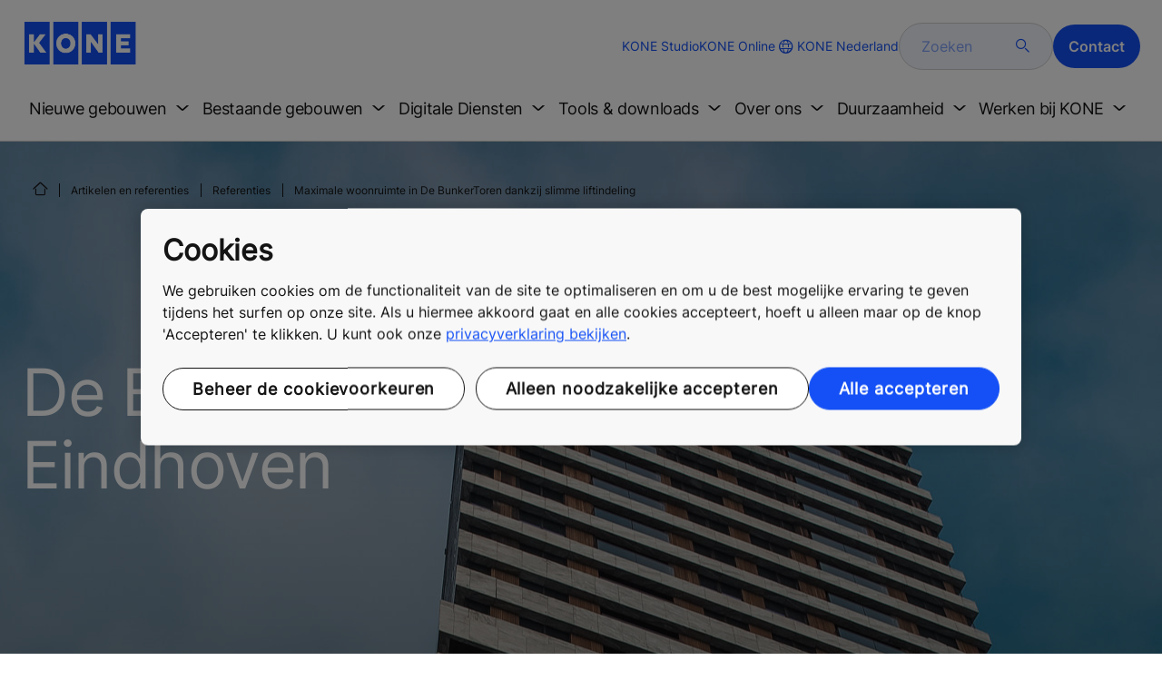

--- FILE ---
content_type: text/html; charset=utf-8
request_url: https://www.kone.nl/artikelen-en-referenties/referenties/maximale-woonruimte-in-de-bunkertoren-dankzij-slimme-liftindeling.aspx
body_size: 19610
content:
<!DOCTYPE html>

<html lang="nl" dir="ltr">
<head>
    <meta charset="utf-8">
    <meta http-equiv="X-UA-Compatible" content="IE=edge">
    <meta name="HandheldFriendly" content="True">
    <meta name="MobileOptimized" content="320">
    <meta name="viewport" content="width=device-width, initial-scale=1.0">
    

    <meta name="pagetcmid" content="tcm:30-124142-64" />
        <meta name="description" content="Maximale woonruimte in De BunkerToren dankzij slimme liftindeling" />
        <meta name="og:title" content="Maximale woonruimte in De BunkerToren dankzij slimme liftindeling" />
        <meta name="og:description" content="Maximale woonruimte in De BunkerToren dankzij slimme liftindeling" />
        <meta property="og:type" content="website" />
        <meta property="og:url" content="https://www.kone.nl/artikelen-en-referenties/referenties/maximale-woonruimte-in-de-bunkertoren-dankzij-slimme-liftindeling.aspx" />
        <meta property="og:image" content="https://www.kone.nl/Content/images/Kone-og.png" />
        <meta name="twitter:card" content="summary">
        <meta name="twitter:site" content="konecorporation">
        <meta name="twitter:title" content="Maximale woonruimte in De BunkerToren dankzij slimme liftindeling">
        <meta name="twitter:description" content="Maximale woonruimte in De BunkerToren dankzij slimme liftindeling">
        <meta name="twitter:creator" content="konecorporation">
        <meta name="twitter:image" content="https://www.kone.nl/Content/images/og_image_twiter.png">
            <meta name="robots" content="INDEX, FOLLOW" />
        <link rel="canonical" href="https://www.kone.nl/artikelen-en-referenties/referenties/maximale-woonruimte-in-de-bunkertoren-dankzij-slimme-liftindeling.aspx" />
    
<script>
    var digitalData = {
        page : {
            pageInfo : {
  "pageID": "124142",
  "pageType": "Generic Page"
}
            }
    };
    
</script>

    <link href="/fonts/KONE-Icon-Font-new.woff2" type="font/woff2">
    <link href="/fonts/KONE_Information.woff2" rel="preload" type="font/woff2" as="font" crossorigin="anonymous">
    <link href="/fonts/Inter-Regular.ttf" rel="preload" type="font/ttf" as="font" crossorigin="anonymous">
    <link href="/fonts/Inter-SemiBold.ttf" rel="preload" type="font/ttf" as="font" crossorigin="anonymous">
    
    <script src="/Scripts/jquery.min.js?t=20251212" defer></script>

    
                    
    <script src="/bundles/seo?v=20260130" defer></script>


    
    <script src="/Scripts/kone-bundle.min.js?t=20251212" defer></script>

    <link href="/Content/kone-icons.css?t=20251212" rel='stylesheet'>
    <noscript><link rel="stylesheet" href="/Content/kone-icons.css?t=20251212"></noscript>
    <script>
        (function () {
            var meta = document.createElement('meta');
            meta.className = 'sr-only';
            document.head.appendChild(meta);
            var value = window.getComputedStyle(meta).getPropertyValue('width');
            document.head.removeChild(meta);
            return true;
        }());
    </script>
    <script>function cdnFallback(img) { img.onerror = null; var s = ''; img.src = img.src.replace(s, s.slice(-1) === '/' ? '/' : ''); }</script>
    <title>Maximale woonruimte in De BunkerToren dankzij slimme liftindeling - KONE Nederland </title>

<!-- No valid script specified for chat -->
    <style type="text/css">
        html, body, div, header, footer, main, section, nav, h1, h2, h3, h4, h5, h6, img, svg, p, a, hr, span, ol, ul, li, form, input, label {
            margin: 0;
            padding: 0;
            border: none;
            font-size: 100%;
            vertical-align: baseline
        }

        *, *::before, *::after {
            box-sizing: border-box
        }

        svg:not(:root) {
            overflow: hidden
        }

        input {
            border-radius: 0
        }

            input::placeholder {
                opacity: .5
            }

        .loader {
            display: none
        }

        @font-face {
            font-family: KONE;
            src: url("/fonts/KONE_Information.woff2") format("woff2");
            font-weight: normal;
            font-style: normal;
            font-display: swap
        }

        @font-face {
            font-family: INTER;
            src: url("/fonts/Inter-Regular.ttf") format("truetype");
            font-weight: normal;
            font-style: normal;
            font-display: swap
        }

        @font-face {
            font-family: INTERSEMIBOLD;
            src: url("/fonts/Inter-SemiBold.ttf") format("truetype");
            font-weight: normal;
            font-style: normal;
            font-display: swap
        }

        :root {
            --light-primary-white: #FFFFFF;
            --light-primary-black: #141414;
            --light-primary-kone-blue: #1450F5;
            --light-secondary-sand: #F3EEE6;
            --light-secondary-yellow: #FFE141;
            --light-secondary-light-blue: #D2F5FF;
            --light-secondary-pink: #FFCDD7;
            --light-secondary-green: #AAE1C8;
            --light-accent-accent-red: #FF5F28;
            --light-accent-accent-orange: #FFA023;
            --light-accent-accent-green: #1ED273;
            --light-accent-destructive-text: #F51414;
            --light-grayscale-100-text: var(--light-primary-black);
            --light-grayscale-150-hover: #4F4F4F;
            --light-grayscale-200-inactive: #727272;
            --light-grayscale-300-disabled: #959595;
            --light-grayscale-400-border: #D0D0D0;
            --light-grayscale-500: #E7E7E7;
            --light-grayscale-600-bg-tertiary: #F1F1F1;
            --light-grayscale-700-bg-secondary: #F8F8F8;
            --light-grayscale-800-bg-primary: var(--light-primary-white);
            --light-color-background-bg-blue: #F3F6FE;
            --light-color-background-bg-green: #E8FBF1;
            --light-color-background-bg-orange: #FFF6E9;
            --light-color-background-bg-red: #FFEFE9;
            --light-blue-d-80: #142041;
            --light-blue-d-60: #142C6E;
            --light-blue-d-40: #14389B;
            --light-blue-d-20: #1444C8;
            --light-blue-l-20: #4373F7;
            --light-blue-l-40: #7296F9;
            --light-blue-l-60: #A1B9FB;
            --light-blue-l-80: #D0DCFD;
            --light-blue-l-90: #E7EDFE;
            --light-green-d-80: #10351A;
            --light-green-d-60: #0C5621;
            --light-green-d-40: #087827;
            --light-green-d-20: #18A85C;
            --light-green-l-20: #4BDB8F;
            --light-green-l-40: #78E4AB;
            --light-green-l-60: #A5EDC7;
            --light-green-l-80: #D2F6E3;
            --light-orange-d-80: #433017;
            --light-orange-d-60: #724C1A;
            --light-orange-d-40: #A1681D;
            --light-orange-d-20: #D08420;
            --light-orange-l-20: #FFB34F;
            --light-orange-l-40: #FFC67B;
            --light-orange-l-60: #FFD9A7;
            --light-orange-l-80: #FFECD3;
            --light-red-d-80: #432318;
            --light-red-d-60: #72321C;
            --light-red-d-40: #A14120;
            --light-red-d-20: #D05024;
            --light-red-l-20: #FF7F53;
            --light-red-l-40: #FF9F7E;
            --light-red-l-60: #FFBFA9;
            --light-red-l-80: #FFDFD4
        }

        html {
            font-size: 1rem;
            scroll-behavior: smooth;
            scroll-padding-top: var(--scroll-padding, 50px)
        }

        body {
            position: relative;
            background-color: var(--light-primary-white);
            color: var(--light-primary-black);
            font-family: INTER,Arial,"Helvetica Neue",Helvetica,sans-serif;
            font-size: 1rem;
            line-height: 1.5;
            overflow-x: hidden
        }

            body:before {
                z-index: 5000;
                position: fixed;
                width: 100%;
                padding: .625rem 0;
                bottom: 0
            }

        a[name] {
            display: none
        }

        .sr-only {
            position: absolute;
            width: 1px;
            height: 1px;
            padding: 0;
            margin: -1px;
            overflow: hidden;
            clip: rect(0, 0, 0, 0);
            border: 0
        }

        .hidden {
            display: none
        }

        .scroll-menu {
            overflow-y: scroll;
            max-height: 125px
        }

        body:before {
            content: "handheld";
            display: none
        }

        .screen {
            display: none
        }

        .handheld {
            display: flex
        }

        @media(min-width: 800px),print {
            body:before {
                content: "medium-screen";
                display: none
            }

            .screen {
                display: flex
            }

            .handheld {
                display: none
            }
        }

        @media(min-width: 1200px),print {
            body:before {
                content: "wide-screen";
                display: none
            }

            .screen {
                display: flex
            }

            .medium-screen {
                display: flex
            }

            .handheld {
                display: none
            }
        }

        @media(min-width: 1400px),print {
            body:before {
                content: "large-screen";
                display: none
            }
        }

        @media(min-width: 1600px),print {
            body:before {
                content: "extra-large-screen";
                display: none
            }
        }

        .bg-sand {
            background-color: var(--light-secondary-sand)
        }

        .bg-lightblue {
            background-color: var(--light-color-background-bg-blue)
        }

        .bg-pink {
            background-color: var(--light-primary-white)
        }

        .bg-green {
            background-color: var(--light-secondary-green)
        }

        .bg-white {
            background-color: var(--light-primary-white)
        }

        .bg-koneblue {
            background-color: var(--light-primary-kone-blue)
        }

        a {
            color: var(--light-primary-kone-blue);
            text-decoration: underline;
            text-underline-offset: .25em;
            display: inline-block
        }

            a:hover {
                color: var(--light-blue-d-20);
                text-decoration: underline
            }

        p {
            margin-top: 0
        }

            p:empty {
                display: none
            }

        h6, .h6, h5, .h5, h4, .h4, h3, .h3, h2, .h2, h1, .h1 {
            margin-top: 0;
            font-weight: 400;
            letter-spacing: -0.02em
        }

        h1, .h1 {
            font-size: 2.5rem;
            line-height: 3rem
        }

        @media(min-width: 480px),print {
            h1, .h1 {
                font-size: clamp(2.5rem, 2.5vw + 1.75rem, 3rem);
                line-height: clamp(3rem, 2.5vw + 2.25rem, 3.5rem)
            }
        }

        @media(min-width: 800px),print {
            h1, .h1 {
                font-size: clamp(3rem, 2.5vw + 1.75rem, 3.625rem);
                line-height: clamp(3.5rem, 2.5vw + 2.75rem, 4rem)
            }
        }

        @media(min-width: 1200px),print {
            h1, .h1 {
                font-size: 3.625rem;
                line-height: 4rem
            }
        }

        h2, .h2 {
            font-size: 2rem;
            line-height: 2.5rem
        }

        @media(min-width: 480px),print {
            h2, .h2 {
                font-size: clamp(2rem, 2.5vw + 1.25rem, 2.5rem);
                line-height: clamp(2.5rem, 2.5vw + 1.75rem, 3rem)
            }
        }

        @media(min-width: 800px),print {
            h2, .h2 {
                font-size: clamp(2.5rem, 2vw + 1.5rem, 3rem);
                line-height: clamp(3rem, 2.5vw + 2.25rem, 3.5rem)
            }
        }

        @media(min-width: 1200px),print {
            h2, .h2 {
                font-size: 3rem;
                line-height: 3.5rem
            }
        }

        h3, .h3 {
            font-size: 1.75rem;
            line-height: 2.5rem
        }

        @media(min-width: 480px),print {
            h3, .h3 {
                font-size: clamp(1.75rem, 1.25vw + 1.375rem, 2rem);
                line-height: clamp(2.5rem, 0vw + 2.5rem, 2.5rem)
            }
        }

        @media(min-width: 800px),print {
            h3, .h3 {
                font-size: clamp(2rem, 2vw + 1rem, 2.5rem);
                line-height: clamp(2.5rem, 2.5vw + 1.75rem, 3rem)
            }
        }

        @media(min-width: 1200px),print {
            h3, .h3 {
                font-size: 2.5rem;
                line-height: 3rem
            }
        }

        h4, .h4 {
            font-size: 1.5rem;
            line-height: 2rem
        }

        @media(min-width: 480px),print {
            h4, .h4 {
                font-size: clamp(1.5rem, 1.25vw + 1.125rem, 1.75rem);
                line-height: clamp(2rem, 2.5vw + 1.25rem, 2.5rem)
            }
        }

        @media(min-width: 800px),print {
            h4, .h4 {
                font-size: clamp(1.75rem, 1vw + 1.25rem, 2rem);
                line-height: clamp(2.5rem, 0vw + 2.5rem, 2.5rem)
            }
        }

        @media(min-width: 1200px),print {
            h4, .h4 {
                font-size: 2rem;
                line-height: 2.5rem
            }
        }

        h5, .h5 {
            font-size: 1.25rem;
            line-height: 2rem
        }

        @media(min-width: 480px),print {
            h5, .h5 {
                font-size: clamp(1.25rem, 1.25vw + 0.875rem, 1.5rem);
                line-height: clamp(2rem, 0vw + 2rem, 2rem)
            }
        }

        @media(min-width: 800px),print {
            h5, .h5 {
                font-size: clamp(1.5rem, 1vw + 1rem, 1.75rem);
                line-height: clamp(2rem, 2.5vw + 1.25rem, 2.5rem)
            }
        }

        @media(min-width: 1200px),print {
            h5, .h5 {
                font-size: 1.75rem;
                line-height: 2.5rem
            }
        }

        h6, .h6 {
            font-size: 1.125rem;
            line-height: 1.5rem
        }

        @media(min-width: 480px),print {
            h6, .h6 {
                font-size: clamp(1.125rem, 0.625vw + 0.9375rem, 1.25rem);
                line-height: clamp(1.5rem, 2.5vw + 0.75rem, 2rem)
            }
        }

        @media(min-width: 800px),print {
            h6, .h6 {
                font-size: clamp(1.25rem, 1vw + 0.75rem, 1.5rem);
                line-height: clamp(2rem, 0vw + 2rem, 2rem)
            }
        }

        @media(min-width: 1200px),print {
            h6, .h6 {
                font-size: 1.5rem;
                line-height: 2rem
            }
        }

        .display-text {
            font-size: 4rem
        }

        @media(min-width: 800px),print {
            .display-text {
                font-size: 4.5rem
            }
        }

        .kone-header-navigation .bilingual a {
            font-size: 1.125rem;
            line-height: 1.5rem;
            font-family: INTERSEMIBOLD,sans-serif;
            letter-spacing: normal
        }

        .rtf .subtitle {
            font-family: KONE,sans-serif;
            font-size: 1rem;
            line-height: 1.5rem;
            letter-spacing: .05em;
            text-transform: uppercase
        }

        .rtf .actions a:not(.btn), .rtf .details .table-container table thead tr th, .rtf .details .table-container table thead tr td, .rtf .details .table-container table td, .rtf .details .table-container table th, .rtf .details .table-container > *, .rtf .details {
            font-size: 1rem;
            line-height: 1.5rem;
            letter-spacing: normal
        }

        .rtf .footer {
            font-size: 0.875rem;
            line-height: 1.5rem;
            letter-spacing: normal
        }

        ol, ul {
            list-style: none;
            padding-left: 1.5rem
        }

        ol, ul {
            margin-top: 0
        }

            ol ol, ul ul, ol ul, ul ol {
                margin-bottom: 0
            }

        blockquote {
            margin: 0 0 1rem
        }

        b, strong {
            font-weight: 600
        }

        sub, sup {
            position: relative;
            line-height: 0;
            vertical-align: baseline
        }

        sub {
            bottom: -0.25em
        }

        sup {
            top: -0.5em
        }

        figure {
            margin: 0 0 1rem
        }

        img, svg {
            vertical-align: middle
        }

        img {
            max-width: 100%;
            height: auto;
            display: block
        }

        button {
            border-radius: 0;
            background-color: rgba(0,0,0,0)
        }

            button:focus:not(:focus-visible) {
                outline: 0
            }

        [role=button] {
            cursor: pointer
        }

        button, [type=button], [type=reset], [type=submit] {
            -webkit-appearance: button
        }

            button:not(:disabled), [type=button]:not(:disabled), [type=reset]:not(:disabled), [type=submit]:not(:disabled) {
                cursor: pointer
            }

        ::-moz-focus-inner {
            padding: 0;
            border-style: none
        }

        [hidden] {
            display: none !important
        }

        .media {
            margin-bottom: 2rem
        }

        .rtf .subtitle {
            margin-bottom: .75rem;
            color: var(--light-primary-kone-blue);
            text-transform: uppercase;
            font-family: KONE,sans-serif
        }

        .rtf h3, .rtf h4, .rtf h5, .rtf h6 {
            margin-bottom: .5rem
        }

        .rtf .details {
            margin-bottom: 1.5rem
        }

            .rtf .details > *:not(:last-child) {
                margin-bottom: 1.2em
            }

            .rtf .details ul {
                list-style: disc
            }

            .rtf .details ol {
                list-style: decimal
            }

            .rtf .details .table-container > *:not(table):not(:last-child) {
                margin-bottom: 1rem
            }

            .rtf .details .table-container ul {
                list-style: disc
            }

            .rtf .details .table-container ol {
                list-style: decimal
            }

            .rtf .details .table-container table {
                border-collapse: collapse;
                width: 100%;
                background-color: var(--light-primary-white);
                text-align: left;
                border-top: 1px solid #000
            }

                .rtf .details .table-container table th {
                    position: relative;
                    font-weight: bold
                }

                .rtf .details .table-container table td {
                    position: relative
                }

                .rtf .details .table-container table thead tr th, .rtf .details .table-container table thead tr td {
                    vertical-align: top
                }

                .rtf .details .table-container table thead tr th, .rtf .details .table-container table thead tr td, .rtf .details .table-container table tbody tr th, .rtf .details .table-container table tbody tr td, .rtf .details .table-container table tfoot tr td, .rtf .details .table-container table tfoot tr th {
                    border-right: 1px solid #000;
                    border-bottom: 1px solid #000;
                    background-clip: padding-box
                }

                .rtf .details .table-container table thead tr th, .rtf .details .table-container table thead tr td, .rtf .details .table-container table tbody tr th, .rtf .details .table-container table tfoot tr th {
                    font-family: INTERSEMIBOLD,sans-serif
                }

                .rtf .details .table-container table thead tr {
                    border-collapse: separate
                }

                    .rtf .details .table-container table thead tr th, .rtf .details .table-container table thead tr td {
                        padding: .75rem 1.5rem;
                        text-align: left
                    }

                        .rtf .details .table-container table thead tr th:focus, .rtf .details .table-container table thead tr td:focus {
                            outline: none
                        }

                        .rtf .details .table-container table thead tr th:first-child, .rtf .details .table-container table thead tr td:first-child {
                            border-right: none;
                            z-index: 10
                        }

                            .rtf .details .table-container table thead tr th:first-child::after, .rtf .details .table-container table thead tr td:first-child::after {
                                position: absolute;
                                content: "";
                                top: 0;
                                right: 0;
                                width: 1px;
                                height: 100%;
                                display: block;
                                background: #000
                            }

                            .rtf .details .table-container table thead tr th:first-child::before, .rtf .details .table-container table thead tr td:first-child::before {
                                position: absolute;
                                content: "";
                                top: 0;
                                left: 0;
                                width: 1px;
                                height: 100%;
                                display: block;
                                background: #000
                            }

                .rtf .details .table-container table tbody tr td, .rtf .details .table-container table tbody tr th, .rtf .details .table-container table tfoot tr td, .rtf .details .table-container table tfoot tr th {
                    padding: .75rem 1.5rem
                }

                    .rtf .details .table-container table tbody tr td:first-child, .rtf .details .table-container table tbody tr th:first-child, .rtf .details .table-container table tfoot tr td:first-child, .rtf .details .table-container table tfoot tr th:first-child {
                        border-right: none;
                        z-index: 10;
                        font-family: INTERSEMIBOLD,sans-serif
                    }

                        .rtf .details .table-container table tbody tr td:first-child::after, .rtf .details .table-container table tbody tr th:first-child::after, .rtf .details .table-container table tfoot tr td:first-child::after, .rtf .details .table-container table tfoot tr th:first-child::after {
                            position: absolute;
                            content: "";
                            top: 0;
                            right: 0;
                            width: 1px;
                            height: 100%;
                            display: block;
                            background: #000
                        }

                        .rtf .details .table-container table tbody tr td:first-child::before, .rtf .details .table-container table tbody tr th:first-child::before, .rtf .details .table-container table tfoot tr td:first-child::before, .rtf .details .table-container table tfoot tr th:first-child::before {
                            position: absolute;
                            content: "";
                            top: 0;
                            left: 0;
                            width: 1px;
                            height: 100%;
                            display: block;
                            background: #000
                        }

                .rtf .details .table-container table tbody tr:hover.row-has-link, .rtf .details .table-container table tfoot tr:hover.row-has-link {
                    cursor: pointer
                }

                .rtf .details .table-container table.downloadtable {
                    border-top: 1px solid #000;
                    border-left: 1px solid #000
                }

                    .rtf .details .table-container table.downloadtable thead tr th, .rtf .details .table-container table.downloadtable thead tr td, .rtf .details .table-container table.downloadtable tbody tr th, .rtf .details .table-container table.downloadtable tbody tr td, .rtf .details .table-container table.downloadtable tfoot tr td, .rtf .details .table-container table.downloadtable tfoot tr th {
                        border-bottom: 1px solid #000;
                        border-right: 1px solid #000
                    }

                        .rtf .details .table-container table.downloadtable thead tr th:first-child::after, .rtf .details .table-container table.downloadtable thead tr th:first-child::before, .rtf .details .table-container table.downloadtable thead tr td:first-child::after, .rtf .details .table-container table.downloadtable thead tr td:first-child::before {
                            display: none
                        }

                        .rtf .details .table-container table.downloadtable tbody tr td:first-child::after, .rtf .details .table-container table.downloadtable tbody tr td:first-child::before, .rtf .details .table-container table.downloadtable tbody tr th:first-child::after, .rtf .details .table-container table.downloadtable tbody tr th:first-child::before, .rtf .details .table-container table.downloadtable tfoot tr td:first-child::after, .rtf .details .table-container table.downloadtable tfoot tr td:first-child::before, .rtf .details .table-container table.downloadtable tfoot tr th:first-child::after, .rtf .details .table-container table.downloadtable tfoot tr th:first-child::before {
                            display: none
                        }

                .rtf .details .table-container table.tablesorter .tablesorter-header {
                    cursor: pointer
                }

                    .rtf .details .table-container table.tablesorter .tablesorter-header > .tablesorter-header-inner {
                        padding-right: 2rem;
                        position: relative
                    }

                        .rtf .details .table-container table.tablesorter .tablesorter-header > .tablesorter-header-inner::after {
                            position: absolute;
                            font-family: KONE-Icon-Font;
                            font-size: 1rem;
                            right: 0;
                            top: 3px
                        }

                    .rtf .details .table-container table.tablesorter .tablesorter-header.tablesorter-headerUnSorted > .tablesorter-header-inner::after {
                        -webkit-transform: rotate(90deg);
                        -moz-transform: rotate(90deg);
                        -o-transform: rotate(90deg);
                        transform: rotate(90deg);
                        content: ""
                    }

                    .rtf .details .table-container table.tablesorter .tablesorter-header.tablesorter-headerAsc > div::after {
                        content: ""
                    }

                    .rtf .details .table-container table.tablesorter .tablesorter-header.tablesorter-headerDesc > div::after {
                        content: ""
                    }

        @media(min-width: 800px),print {
            .rtf .details .table-container table tbody tr td:first-child, .rtf .details .table-container table tfoot tr td:first-child {
                font-family: INTER,Arial,"Helvetica Neue",Helvetica,sans-serif
            }
        }

        .rtf .actions {
            display: flex;
            flex-direction: column;
            row-gap: 1.5rem;
            margin-bottom: 1.5rem
        }

            .rtf .actions * {
                align-self: flex-start
            }

        .rtf > *:last-child {
            margin-bottom: 0 !important
        }

        @media(min-width: 800px),print {
            .rtf h3, .rtf h4, .rtf h5, .rtf h6 {
                margin-bottom: 1rem
            }
        }

        .lazyload, .lazyloading {
            opacity: 0
        }

        .lazyloaded {
            opacity: 1;
            transition: opacity 300ms
        }

        .entireEleClickable h3 a, .entireEleClickable h4 a, .entireEleClickable h5 a {
            text-decoration: none;
            color: var(--light-primary-black)
        }

        .entireEleClickable:has(h3 a[href]), .entireEleClickable:has(h4 a[href]), .entireEleClickable:has(h5 a[href]) {
            cursor: pointer
        }

            .entireEleClickable:has(h3 a[href]):hover h3 a[href], .entireEleClickable:has(h3 a[href]):hover h4 a[href], .entireEleClickable:has(h3 a[href]):hover h5 a[href], .entireEleClickable:has(h4 a[href]):hover h3 a[href], .entireEleClickable:has(h4 a[href]):hover h4 a[href], .entireEleClickable:has(h4 a[href]):hover h5 a[href], .entireEleClickable:has(h5 a[href]):hover h3 a[href], .entireEleClickable:has(h5 a[href]):hover h4 a[href], .entireEleClickable:has(h5 a[href]):hover h5 a[href] {
                text-decoration: underline
            }

        .kone-header {
            z-index: 1100;
            position: relative
        }

            .kone-header a {
                text-decoration: none
            }

            .kone-header ul {
                padding: 0;
                margin: 0
            }

                .kone-header ul ul {
                    padding: 0;
                    margin: 0
                }

        .kone-header-navigation {
            width: 100%;
            display: block;
            background-color: var(--light-primary-white)
        }

            .kone-header-navigation.fixed-nav {
                position: fixed;
                top: 0;
                left: 0;
                right: 0
            }

        .kone-header-navigation__sticklylinks {
            display: none
        }

        .kone-header-navigation__header.fixed {
            position: fixed;
            z-index: 10;
            width: 100%;
            background-color: var(--light-primary-white);
            left: 0
        }

        .kone-header-navigation__header .pagename {
            color: var(--light-primary-kone-blue);
            text-align: center;
            text-transform: uppercase;
            font-size: .625rem;
            line-height: .75rem;
            padding: .625rem 0;
            border-bottom: 1px solid #ccc
        }

        .kone-header-navigation__header .header-sections {
            position: relative;
            padding: 1rem 0;
            width: 100%;
            color: var(--light-primary-kone-blue);
            border-bottom: 1px solid #ccc
        }

            .kone-header-navigation__header .header-sections .container {
                display: flex;
                align-items: center;
                column-gap: .5rem;
                justify-content: space-between
            }

            .kone-header-navigation__header .header-sections .header-logo img {
                width: 6.125rem
            }

            .kone-header-navigation__header .header-sections .header-controls {
                display: flex;
                flex-direction: column;
                flex: 1 1 50%;
                max-width: 85%;
                align-items: flex-end;
                row-gap: 1rem
            }

                .kone-header-navigation__header .header-sections .header-controls .others-details {
                    display: none
                }

                .kone-header-navigation__header .header-sections .header-controls .controls-details {
                    display: flex;
                    column-gap: .5rem
                }

                    .kone-header-navigation__header .header-sections .header-controls .controls-details .contactus, .kone-header-navigation__header .header-sections .header-controls .controls-details .website-search {
                        display: none
                    }

                    .kone-header-navigation__header .header-sections .header-controls .controls-details .language-selector.desktop {
                        display: none
                    }

                    .kone-header-navigation__header .header-sections .header-controls .controls-details .language-selector .network {
                        display: flex;
                        align-items: center;
                        text-align: left;
                        margin-left: auto;
                        flex-direction: row-reverse
                    }

                        .kone-header-navigation__header .header-sections .header-controls .controls-details .language-selector .network span:last-child {
                            font-size: .75rem;
                            line-height: .75rem
                        }

                        .kone-header-navigation__header .header-sections .header-controls .controls-details .language-selector .network span:first-child, .kone-header-navigation__header .header-sections .header-controls .controls-details .language-selector .network span:only-child {
                            font-size: 1.5rem;
                            line-height: 1.5rem
                        }

                    .kone-header-navigation__header .header-sections .header-controls .controls-details .hamberger-menu .navicon {
                        display: inline-block;
                        padding: 0
                    }

                        .kone-header-navigation__header .header-sections .header-controls .controls-details .hamberger-menu .navicon:before {
                            font-family: KONE-Icon-Font;
                            font-size: 1.7rem;
                            line-height: 1.7rem;
                            color: var(--light-primary-kone-blue)
                        }

                        .kone-header-navigation__header .header-sections .header-controls .controls-details .hamberger-menu .navicon:hover, .kone-header-navigation__header .header-sections .header-controls .controls-details .hamberger-menu .navicon:focus {
                            text-decoration: none
                        }

                        .kone-header-navigation__header .header-sections .header-controls .controls-details .hamberger-menu .navicon.collapsed:before {
                            content: ""
                        }

                        .kone-header-navigation__header .header-sections .header-controls .controls-details .hamberger-menu .navicon.expanded:before {
                            content: ""
                        }

        .kone-header-navigation .bilingual {
            display: flex;
            flex-wrap: wrap;
            row-gap: .75rem;
            margin: .75rem;
            padding: .5rem;
            justify-content: space-between;
            background-color: var(--light-color-background-bg-blue);
            border-radius: 1.25rem;
            border: 1px solid var(--light-grayscale-600-bg-tertiary)
        }

            .kone-header-navigation .bilingual a {
                color: var(--light-primary-black);
                align-self: center;
                padding: .75rem 1.25rem;
                flex: 1 1 auto;
                text-align: center
            }

                .kone-header-navigation .bilingual a.active-language {
                    background-color: var(--light-primary-kone-blue);
                    color: var(--light-primary-white);
                    pointer-events: none;
                    cursor: not-allowed;
                    border-radius: 50rem
                }

        .kone-header-navigation .mobile-ribbon-footer {
            position: fixed;
            padding-top: 1.5rem;
            padding-bottom: 1.5rem;
            bottom: 0;
            left: 0;
            right: 0;
            width: 100%;
            background-color: var(--light-primary-kone-blue);
            z-index: 1000;
            box-shadow: 0px -30px 30px 10px hsla(0,0%,100%,.8)
        }

            .kone-header-navigation .mobile-ribbon-footer ul {
                display: flex;
                width: 100%;
                justify-content: space-evenly;
                align-items: center;
                height: 100%;
                background-color: rgba(0,0,0,0)
            }

                .kone-header-navigation .mobile-ribbon-footer ul li a {
                    color: var(--light-primary-white);
                    border: none;
                    font-size: 1.5rem;
                    line-height: 1.5rem
                }

                    .kone-header-navigation .mobile-ribbon-footer ul li a span {
                        font-size: 2rem;
                        line-height: 2rem
                    }

        .kone-header-navigation .search-popup {
            position: fixed;
            top: 0;
            bottom: 0;
            right: 0;
            left: 0;
            background-color: var(--light-primary-white);
            z-index: 1000;
            display: none
        }

        .kone-header-navigation .search-popup__close {
            position: absolute;
            top: 1rem;
            right: 1rem;
            color: var(--light-primary-kone-blue);
            cursor: pointer
        }

            .kone-header-navigation .search-popup__close span {
                font-size: 1.5rem
            }

        .kone-header-navigation .search-popup .search-form-mobile {
            position: relative;
            top: 50%;
            transform: translateY(-50%)
        }

        .kone-header-navigation .search-popup form {
            margin-left: 1.25rem;
            margin-right: 1.25rem;
            display: flex;
            column-gap: .625rem;
            z-index: 1000
        }

            .kone-header-navigation .search-popup form .search-input {
                display: flex;
                width: 100%
            }

                .kone-header-navigation .search-popup form .search-input input[type=search] {
                    font-family: INTER,Arial,"Helvetica Neue",Helvetica,sans-serif;
                    font-size: 1rem;
                    background-color: var(--light-color-background-bg-blue);
                    border-radius: 50rem;
                    border: 1px solid var(--light-grayscale-400-border);
                    color: var(--light-primary-kone-blue);
                    padding: .625rem 1rem;
                    background-image: none;
                    -webkit-appearance: textfield;
                    box-sizing: content-box;
                    height: 1.75rem;
                    width: 100%;
                    -webkit-box-sizing: content-box;
                    -webkit-transition: all .5s;
                    -moz-transition: all .5s;
                    transition: all .5s
                }

                    .kone-header-navigation .search-popup form .search-input input[type=search]:focus {
                        border: 2px solid var(--light-primary-kone-blue)
                    }

                    .kone-header-navigation .search-popup form .search-input input[type=search]::-webkit-input-placeholder {
                        color: var(--light-primary-kone-blue)
                    }

                    .kone-header-navigation .search-popup form .search-input input[type=search]:-moz-placeholder {
                        color: var(--light-primary-kone-blue);
                        opacity: 1
                    }

                    .kone-header-navigation .search-popup form .search-input input[type=search]::-moz-placeholder {
                        color: var(--light-primary-kone-blue);
                        opacity: 1
                    }

                    .kone-header-navigation .search-popup form .search-input input[type=search]:-ms-input-placeholder {
                        color: var(--light-primary-kone-blue)
                    }

            .kone-header-navigation .search-popup form button {
                color: var(--light-primary-kone-blue);
                padding: 0
            }

                .kone-header-navigation .search-popup form button span {
                    display: inline-block;
                    font-size: 1.75rem;
                    transform: rotate(270deg)
                }

        .kone-header-navigation .search-popup .elastic-suggestions {
            position: absolute;
            z-index: 500;
            background-color: var(--light-primary-white);
            border-radius: 20px;
            box-shadow: 0px 4px 8px 0px rgba(20,20,20,.15);
            margin-left: 1.25rem;
            margin-top: .75rem;
            padding: .75rem;
            display: none
        }

            .kone-header-navigation .search-popup .elastic-suggestions .suggestion-item {
                padding: .5rem .5rem;
                color: var(--light-primary-black)
            }

                .kone-header-navigation .search-popup .elastic-suggestions .suggestion-item:hover {
                    background-color: var(--light-color-background-bg-blue);
                    cursor: pointer;
                    border-radius: 12px
                }

        .kone-header .navigation .target-group-avatar-container.tooltip-container.active .tooltip {
            font-size: 12px;
            top: 1px;
            line-height: 1.4;
            min-height: 27px;
            right: 34px
        }

            .kone-header .navigation .target-group-avatar-container.tooltip-container.active .tooltip::after {
                right: -13px;
                top: 0;
                border-left-width: 13px;
                border-top-width: 13px;
                border-bottom-width: 13px
            }

        @media(max-width: 1024px) {
            .kone-header .navigation .logo .target-group-avatar-container {
                display: block;
                height: 30px;
                width: 30px;
                position: absolute;
                right: 75px;
                top: 10px
            }

                .kone-header .navigation .logo .target-group-avatar-container .target-group-avatar {
                    border-radius: 15px;
                    display: block;
                    height: 30px;
                    width: 30px
                }

                .kone-header .navigation .logo .target-group-avatar-container .target-group-change {
                    display: block;
                    font-size: 14px;
                    height: 18px;
                    width: 18px;
                    opacity: 1;
                    padding-right: 0;
                    right: -11px
                }

                    .kone-header .navigation .logo .target-group-avatar-container .target-group-change .icon-edit {
                        position: relative;
                        top: -6px
                    }
        }
    </style>
    <link rel="preload" href="/Content/kone-styles-ltr-mobile.css?t=20251212" as="style">
    <link rel="stylesheet" href="/Content/kone-styles-ltr-mobile.css?t=20251212" media="screen and (min-width: 360px)">
    <link rel="preload" href="/Content/kone-styles-ltr-tablet.css?t=20251212" as="style">
    <link rel="stylesheet" href="/Content/kone-styles-ltr-tablet.css?t=20251212" media="screen and (min-width: 800px)" />
    <link rel="preload" href="/Content/kone-styles-ltr-desktop.css?t=20251212" as="style">
    <link rel="stylesheet" href="/Content/kone-styles-ltr-desktop.css?t=20251212" media="screen and (min-width: 1200px)" />
    <link rel="stylesheet" href="/Content/kone-print.css?t=20251212" media="print" />
    <link rel="shortcut icon" type="image/x-icon" href="/Content/images/KONE-favicon.ico" />

    <script src="/Scripts/adobeDataLayer.js?v=20260130" defer></script>

    <script src="//assets.adobedtm.com/9856e9bd8319/0a450bd91782/launch-2b45bd016ddf.min.js?v=20260130" defer></script>

</head>

<body class="newNavEnabled" data-country-selector-overlay-first-run="false" data-cdn-img="" data-lang="EN" data-formdata=''>
    <div id="bwrapperid" data-originalDomain="https://www.kone.nl">
        
        <!-- News Banner Disabled due to Expiry Date 23-5-2025 12:23:47-->


<header class="kone-header" data-swiftype-index="false">
    <section class="kone-header-navigation">
        <div class="kone-header-navigation__header">
            <div class="pagename">
                <div class="container">
                    Maximale woonruimte in De BunkerToren dankzij slimme liftindeling
                </div>
            </div>
            <div class="header-sections">
                <div class="container">
                    <div class="header-logo">
                        <a href="/">
                                <img src="https://s7g10.scene7.com/is/image/kone/KONE_Primary_RGB_with-white-space:1920x705%28hero%29?Kone_alt_text=KONE%20logo" class="lazyloaded" alt="KONE logo" title="KONE logo" aria-label="Kone logo and link to Home page" width="50" height="20" />
                        </a>
                    </div>
                    <div class="header-controls">
                        <ul class="others-details" aria-label="Additional links and information">
                                        <li class="other-link">
                                            <a href="https://www.kone.nl/studio/tool/">
                                                KONE Studio
                                            </a>
                                        </li>
                                        <li class="other-link">
                                            <a href="https://kone.my.site.com/koneonline/ccloginportal?country=Netherlands&amp;lang=nl">
                                                KONE Online
                                            </a>
                                        </li>
                                                    </ul>
                        <ul class="controls-details" aria-label="Additional links and information">
                                    <li class="language-selector desktop">
                                        <a aria-label="website country selection" class="network" href="/country-selector.aspx">
<span class="icon-network_ip"></span>                                            <span aria-hidden="true">KONE Nederland</span>
                                        </a>
                                    </li>
                                    <li class="language-selector mobile">
                                        <a aria-label="website country selection" class="network" href="/country-selector.aspx">
<span class="icon-network_ip"></span>                                                                                    </a>
                                    </li>
                                                            <li class="website-search">
                                    <form aria-label="Website Search" class="search-form" action="/searchresults.aspx" role="search">
                                        <label>
                                            <span class="sr-only">Zoeken</span>
                                            <input type="search" name="search" class="nav-search st-default-search-input" placeholder="Zoeken" aria-label="search">
                                        </label>
                                        <button type="submit" aria-label="submit search"><span class="icon-search"></span></button>
                                    </form>
                                </li>
                                                                <li class="contactus">
                                        <a class="btn btn-primary btn-medium" href="/over-ons/contact/" role="button">
                                            Contact
                                        </a>
                                    </li>
                            <li class="hamberger-menu">
                                <button class="navicon collapsed" aria-controls="kone-header-navigation" aria-label="Main Menu Toggle" aria-expanded="false"></button>
                            </li>
                        </ul>
                    </div>
                </div>
            </div>
        </div>
            <nav aria-label="Main menu" class="kone-header-navigation__nav" id="kone-header-navigation">
                <div class="container">
                    <ul aria-label="Site menu">
                        
        <li class="navigation-list-item">
            <a role="button" href="/nieuwe-gebouwen/" class="main-menu-item hasChildren" target="_self" data-info="tcm:30-899-4"><span class="text">Nieuwe gebouwen</span><span class="arrow"></span></a>
                <div class="sub-menu">
                    <div class="submenu container">
                        <div class="link-info">
                            <div class="link-info-block" data-info="tcm:30-899-4">
                                <p class="link-info-block__title">
                                    <a href="/nieuwe-gebouwen/"> Nieuwe gebouwen </a>
                                </p>
                                <p class="link-info-block__text">
                                    <span>
Liften, roltrappen &amp; rolpaden, deuren en intelligente oplossingen: ontdek alle mogelijkheden van KONE voor nieuwe gebouwen.                                    </span>
                                </p>
                            </div>
                                        <div class="link-info-block" data-info="tcm:30-904-4">
                <p class="link-info-block__path">Nieuwe gebouwen &gt; </p>
                <p class="link-info-block__title">Liften</p>
                <p class="link-info-block__text">
                    <span>
Ontdek de KONE DX, de nieuwste generatie toekomstbestendige liften met eindeloze mogelijkheden. Vanaf nu leverbaar!                    </span>
                </p>
            </div>
            <div class="link-info-block" data-info="tcm:30-6239-4">
                <p class="link-info-block__path">Nieuwe gebouwen &gt; Liften &gt; </p>
                <p class="link-info-block__title">KONE MonoSpace&#174; DX</p>
                <p class="link-info-block__text">
                    <span>
Find a space-saving machine room-less elevator for low-rise buildings and mid rise buildings.                    </span>
                </p>
            </div>
            <div class="link-info-block" data-info="tcm:30-6240-4">
                <p class="link-info-block__path">Nieuwe gebouwen &gt; Liften &gt; </p>
                <p class="link-info-block__title">KONE MiniSpace™ DX</p>
                <p class="link-info-block__text">
                    <span>
                    </span>
                </p>
            </div>
            <div class="link-info-block" data-info="tcm:30-6241-4">
                <p class="link-info-block__path">Nieuwe gebouwen &gt; Liften &gt; </p>
                <p class="link-info-block__title">KONE TranSys™ DX</p>
                <p class="link-info-block__text">
                    <span>
                    </span>
                </p>
            </div>
            <div class="link-info-block" data-info="tcm:30-6242-4">
                <p class="link-info-block__path">Nieuwe gebouwen &gt; Liften &gt; </p>
                <p class="link-info-block__title">Lift connectivity</p>
                <p class="link-info-block__text">
                    <span>
                    </span>
                </p>
            </div>
            <div class="link-info-block" data-info="tcm:30-6244-4">
                <p class="link-info-block__path">Nieuwe gebouwen &gt; Liften &gt; </p>
                <p class="link-info-block__title">Interieur ontwerpen</p>
                <p class="link-info-block__text">
                    <span>
                    </span>
                </p>
            </div>
            <div class="link-info-block" data-info="tcm:30-906-4">
                <p class="link-info-block__path">Nieuwe gebouwen &gt; </p>
                <p class="link-info-block__title">Roltrappen/-paden &amp; hellingbanen</p>
                <p class="link-info-block__text">
                    <span>
Roltrappen, rolpaden en hellingbanen van KONE zetten de standaard voor eco-effici&#235;ntie, veiligheid en design. Ontdek de mogelijkheden!
                    </span>
                </p>
            </div>
            <div class="link-info-block" data-info="tcm:30-17516-64">
                <p class="link-info-block__path">Nieuwe gebouwen &gt; Roltrappen/-paden &amp; hellingbanen &gt; </p>
                <p class="link-info-block__title">TravelMaster 110 roltrap</p>
                <p class="link-info-block__text">
                    <span>
Bekijk hier alle informatie over de KONE TravelMaster 110 en krijg direct toegang tot de brochures, onze handige roltrapconfigurator en bestekservice.                    </span>
                </p>
            </div>
            <div class="link-info-block" data-info="tcm:30-17532-64">
                <p class="link-info-block__path">Nieuwe gebouwen &gt; Roltrappen/-paden &amp; hellingbanen &gt; </p>
                <p class="link-info-block__title">TravelMaster 115 hellingbaan</p>
                <p class="link-info-block__text">
                    <span>
Bekijk hier alle informatie over de KONE TravelMaster 115 en krijg direct toegang tot de brochures, onze handige roltrapconfigurator en bestekservice.                    </span>
                </p>
            </div>
            <div class="link-info-block" data-info="tcm:30-17549-64">
                <p class="link-info-block__path">Nieuwe gebouwen &gt; Roltrappen/-paden &amp; hellingbanen &gt; </p>
                <p class="link-info-block__title">TransitMaster 120 roltrap</p>
                <p class="link-info-block__text">
                    <span>
Bekijk hier alle informatie over de KONE TransitMaster 120 en krijg direct toegang tot de brochures, onze handige roltrapconfigurator en bestekservice.                    </span>
                </p>
            </div>
            <div class="link-info-block" data-info="tcm:30-17561-64">
                <p class="link-info-block__path">Nieuwe gebouwen &gt; Roltrappen/-paden &amp; hellingbanen &gt; </p>
                <p class="link-info-block__title">TransitMaster 140 roltrap</p>
                <p class="link-info-block__text">
                    <span>
Bekijk hier alle informatie over de KONE TransitMaster 140 en krijg direct toegang tot de brochures, onze handige roltrapconfigurator en bestekservice.                    </span>
                </p>
            </div>
            <div class="link-info-block" data-info="tcm:30-17693-64">
                <p class="link-info-block__path">Nieuwe gebouwen &gt; Roltrappen/-paden &amp; hellingbanen &gt; </p>
                <p class="link-info-block__title">TransitMaster 165 rolpad</p>
                <p class="link-info-block__text">
                    <span>
Bekijk hier alle informatie over de KONE TransitMaster 165 en krijg direct toegang tot de brochures, onze handige roltrapconfigurator en bestekservice.                    </span>
                </p>
            </div>
            <div class="link-info-block" data-info="tcm:30-927-4">
                <p class="link-info-block__path">Nieuwe gebouwen &gt; </p>
                <p class="link-info-block__title">Advanced People Flow</p>
                <p class="link-info-block__text">
                    <span>
Discover how KONE Advanced People Flow Solutions enable a seamless and entertaining user experience from front door to final destination.                    </span>
                </p>
            </div>
            <div class="link-info-block" data-info="tcm:30-6246-4">
                <p class="link-info-block__path">Nieuwe gebouwen &gt; Advanced People Flow &gt; </p>
                <p class="link-info-block__title">Access solutions</p>
                <p class="link-info-block__text">
                    <span>
Ontdek hoe onze ge&#239;ntegreerde toegangscontrolesystemen mensen snel en veilig door uw gebouw laten navigeren. Bekijk alle mogelijkheden op KONE.nl!
                    </span>
                </p>
            </div>
            <div class="link-info-block" data-info="tcm:30-6247-4">
                <p class="link-info-block__path">Nieuwe gebouwen &gt; Advanced People Flow &gt; </p>
                <p class="link-info-block__title">Destination solutions</p>
                <p class="link-info-block__text">
                    <span>
Optimaliseer de gebruiksvriendelijkheid en doorstroming in uw gebouw. Bekijk de mogelijkheden op KONE.nl.                    </span>
                </p>
            </div>
            <div class="link-info-block" data-info="tcm:30-6245-4">
                <p class="link-info-block__path">Nieuwe gebouwen &gt; Advanced People Flow &gt; </p>
                <p class="link-info-block__title">Infotainment solutions</p>
                <p class="link-info-block__text">
                    <span>
Haal nog meer uit uw lift en biedt bezoekers de best mogelijke ervaring met het KONE MediaScreen en de infotainment oplossingen.                     </span>
                </p>
            </div>
            <div class="link-info-block" data-info="tcm:30-6248-4">
                <p class="link-info-block__path">Nieuwe gebouwen &gt; Advanced People Flow &gt; </p>
                <p class="link-info-block__title">Monitoring solutions</p>
                <p class="link-info-block__text">
                    <span>
Monitor online en real-time de status van uw lift of roltrap met het monitoringsysteem. Bekijk de mogelijkheden voor uw gebouw op KONE.nl.                    </span>
                </p>
            </div>
            <div class="link-info-block" data-info="tcm:30-8873-4">
                <p class="link-info-block__path">Nieuwe gebouwen &gt; Advanced People Flow &gt; </p>
                <p class="link-info-block__title">Office Solutions</p>
                <p class="link-info-block__text">
                    <span>
Rethink the workplace environment and transform your office with solutions designed to enhance People Flow experiences and create healthier, safer workspaces.                     </span>
                </p>
            </div>
            <div class="link-info-block" data-info="tcm:30-7108-4">
                <p class="link-info-block__path">Nieuwe gebouwen &gt; Advanced People Flow &gt; </p>
                <p class="link-info-block__title">Health en well-being oplossingen</p>
                <p class="link-info-block__text">
                    <span>
Liften waar aanraken niet meer nodig is. Eenvoudig schoon te houden en aangepast aan het nieuwe normaal.                     </span>
                </p>
            </div>
            <div class="link-info-block" data-info="tcm:30-8699-4">
                <p class="link-info-block__path">Nieuwe gebouwen &gt; Advanced People Flow &gt; </p>
                <p class="link-info-block__title">KONE Office Flow</p>
                <p class="link-info-block__text">
                    <span>
KONE Office Flow is a modular, connected solution that adapts with the needs of your building and its users, providing smooth people flow with touch-free access and personalized user experiences that make office environments more attractive and efficient.                    </span>
                </p>
            </div>
            <div class="link-info-block" data-info="tcm:30-10016-4">
                <p class="link-info-block__path">Nieuwe gebouwen &gt; Advanced People Flow &gt; </p>
                <p class="link-info-block__title">Toegangspoorten</p>
                <p class="link-info-block__text">
                    <span>
Bekijk hier alle informatie over de KONE toegangspoorten en krijg direct toegang tot de brochures, onze handige deurconfigurator en tekeningen.
                    </span>
                </p>
            </div>

                        </div>
                        <div class="submenu-block">
                            <ul class="level-1">
                                <li>
                                    <a role="button" href="/nieuwe-gebouwen/" data-info="tcm:30-899-4">
                                        <span class="link-content">
                                            <span>
                                                    <svg>
                                                        <use xlink:href="/fonts/Kone-icons-sprite.svg#i-arrow-right-button"></use>
                                                    </svg>
                                            </span>
                                            <span> Nieuwe gebouwen</span>
                                        </span>
                                        <span class="link-expand-collapse-arrow"></span>
                                    </a>
                                </li>
                                    <li>
                                        <a role="button" class="children" data-children="1" href="/nieuwe-gebouwen/liften/" data-info="tcm:30-904-4">
                                            <span class="link-content">
                                                <span>
                                                        <svg>
                                                            <use xlink:href="/fonts/Kone-icons-sprite.svg#i-arrow-right-button"></use>
                                                        </svg>
                                                </span>
                                                <span> Liften</span>
                                            </span>
                                            <span class="link-expand-collapse-arrow"></span>
                                        </a>
                                            <ul class="level-2" data-child="1">
                                                    <li><a role="button" href="/nieuwe-gebouwen/liften/kone-monospace-dx/" data-info="tcm:30-6239-4"><span>KONE MonoSpace&#174; DX</span></a></li>
                                                    <li><a role="button" href="/nieuwe-gebouwen/liften/kone-minispace-dx/" data-info="tcm:30-6240-4"><span>KONE MiniSpace™ DX</span></a></li>
                                                    <li><a role="button" href="/nieuwe-gebouwen/liften/kone-transys-dx/" data-info="tcm:30-6241-4"><span>KONE TranSys™ DX</span></a></li>
                                                    <li><a role="button" href="/nieuwe-gebouwen/liften/connectivity/" data-info="tcm:30-6242-4"><span>Lift connectivity</span></a></li>
                                                    <li><a role="button" href="/nieuwe-gebouwen/liften/design/" data-info="tcm:30-6244-4"><span>Interieur ontwerpen</span></a></li>
                                            </ul>
                                    </li>
                                    <li>
                                        <a role="button" class="children" data-children="2" href="/nieuwe-gebouwen/roltrappen-en-hellingbanen/" data-info="tcm:30-906-4">
                                            <span class="link-content">
                                                <span>
                                                        <svg>
                                                            <use xlink:href="/fonts/Kone-icons-sprite.svg#i-arrow-right-button"></use>
                                                        </svg>
                                                </span>
                                                <span> Roltrappen/-paden &amp; hellingbanen</span>
                                            </span>
                                            <span class="link-expand-collapse-arrow"></span>
                                        </a>
                                            <ul class="level-2" data-child="2">
                                                    <li><a role="button" href="/nieuwe-gebouwen/roltrappen-en-hellingbanen/travelmaster-110.aspx" data-info="tcm:30-17516-64"><span>TravelMaster 110 roltrap</span></a></li>
                                                    <li><a role="button" href="/nieuwe-gebouwen/roltrappen-en-hellingbanen/travelmaster-115.aspx" data-info="tcm:30-17532-64"><span>TravelMaster 115 hellingbaan</span></a></li>
                                                    <li><a role="button" href="/nieuwe-gebouwen/roltrappen-en-hellingbanen/transitmaster-120.aspx" data-info="tcm:30-17549-64"><span>TransitMaster 120 roltrap</span></a></li>
                                                    <li><a role="button" href="/nieuwe-gebouwen/roltrappen-en-hellingbanen/transitmaster-140.aspx" data-info="tcm:30-17561-64"><span>TransitMaster 140 roltrap</span></a></li>
                                                    <li><a role="button" href="/nieuwe-gebouwen/roltrappen-en-hellingbanen/transitmaster-165-185.aspx" data-info="tcm:30-17693-64"><span>TransitMaster 165 rolpad</span></a></li>
                                            </ul>
                                    </li>
                                    <li>
                                        <a role="button" class="children" data-children="3" href="/nieuwe-gebouwen/advanced-people-flow-solutions/" data-info="tcm:30-927-4">
                                            <span class="link-content">
                                                <span>
                                                        <svg>
                                                            <use xlink:href="/fonts/Kone-icons-sprite.svg#i-arrow-right-button"></use>
                                                        </svg>
                                                </span>
                                                <span> Advanced People Flow</span>
                                            </span>
                                            <span class="link-expand-collapse-arrow"></span>
                                        </a>
                                            <ul class="level-2" data-child="3">
                                                    <li><a role="button" href="/nieuwe-gebouwen/advanced-people-flow-solutions/access-solutions/" data-info="tcm:30-6246-4"><span>Access solutions</span></a></li>
                                                    <li><a role="button" href="/nieuwe-gebouwen/advanced-people-flow-solutions/destination-solutions/" data-info="tcm:30-6247-4"><span>Destination solutions</span></a></li>
                                                    <li><a role="button" href="/nieuwe-gebouwen/advanced-people-flow-solutions/infotainment-solutions/" data-info="tcm:30-6245-4"><span>Infotainment solutions</span></a></li>
                                                    <li><a role="button" href="/nieuwe-gebouwen/advanced-people-flow-solutions/monitoring-solutions/" data-info="tcm:30-6248-4"><span>Monitoring solutions</span></a></li>
                                                    <li><a role="button" href="/nieuwe-gebouwen/advanced-people-flow-solutions/office-solutions/" data-info="tcm:30-8873-4"><span>Office Solutions</span></a></li>
                                                    <li><a role="button" href="/nieuwe-gebouwen/advanced-people-flow-solutions/health-en-wellbeing/" data-info="tcm:30-7108-4"><span>Health en well-being oplossingen</span></a></li>
                                                    <li><a role="button" href="/nieuwe-gebouwen/advanced-people-flow-solutions/office-flow/" data-info="tcm:30-8699-4"><span>KONE Office Flow</span></a></li>
                                                    <li><a role="button" href="/nieuwe-gebouwen/advanced-people-flow-solutions/toegangspoorten/" data-info="tcm:30-10016-4"><span>Toegangspoorten</span></a></li>
                                            </ul>
                                    </li>
                            </ul>
                        </div>
                        
                    </div>
                    <div class="submenu-close"><button class="icon-scroll_up" aria-label="Close submenu"></button></div>
                </div>
        </li>
        <li class="navigation-list-item">
            <a role="button" href="/bestaande-gebouwen/" class="main-menu-item hasChildren" target="_self" data-info="tcm:30-900-4"><span class="text">Bestaande gebouwen</span><span class="arrow"></span></a>
                <div class="sub-menu">
                    <div class="submenu container">
                        <div class="link-info">
                            <div class="link-info-block" data-info="tcm:30-900-4">
                                <p class="link-info-block__title">
                                    <a href="/bestaande-gebouwen/"> Bestaande gebouwen </a>
                                </p>
                                <p class="link-info-block__text">
                                    <span>
Vind vertrouwde onderhouds- en moderniseringsexperts die gespecialiseerd zijn in lift- en roltrapdiensten voor apparatuur van elk merk of model gedurende de gehele levenscyclus van een gebouw.                                    </span>
                                </p>
                            </div>
                                        <div class="link-info-block" data-info="tcm:30-932-4">
                <p class="link-info-block__path">Bestaande gebouwen &gt; </p>
                <p class="link-info-block__title">KONE Onderhoud</p>
                <p class="link-info-block__text">
                    <span>
Verleng de levensduur van installaties met voorspellend onderhoud voor alle grote merken liften, roltrappen en automatische deuren.                    </span>
                </p>
            </div>
            <div class="link-info-block" data-info="tcm:30-10417-4">
                <p class="link-info-block__path">Bestaande gebouwen &gt; KONE Onderhoud &gt; </p>
                <p class="link-info-block__title">Liftonderhoud</p>
                <p class="link-info-block__text">
                    <span>
Bespaar tijd met een proactieve aanpak die op onderhoudsbehoeften anticipeert, onverwachte reparaties vermindert en fact-based planning mogelijk maakt.                    </span>
                </p>
            </div>
            <div class="link-info-block" data-info="tcm:30-10421-4">
                <p class="link-info-block__path">Bestaande gebouwen &gt; KONE Onderhoud &gt; </p>
                <p class="link-info-block__title">Roltraponderhoud</p>
                <p class="link-info-block__text">
                    <span>
Anticipeer op onderhoudsbehoeften, verminder onverwachte reparaties en maak fact-based planning mogelijk met data, analyses en inzichten.                    </span>
                </p>
            </div>
            <div class="link-info-block" data-info="tcm:30-10425-4">
                <p class="link-info-block__path">Bestaande gebouwen &gt; KONE Onderhoud &gt; </p>
                <p class="link-info-block__title">Automatische deuronderhoud</p>
                <p class="link-info-block__text">
                    <span>
Houd mensen in beweging in uw gebouw met essentieel onderhoud.                    </span>
                </p>
            </div>
            <div class="link-info-block" data-info="tcm:30-2951-4">
                <p class="link-info-block__path">Bestaande gebouwen &gt; KONE Onderhoud &gt; </p>
                <p class="link-info-block__title">24/7 Connected Services</p>
                <p class="link-info-block__text">
                    <span>
Bekijk hier de voordelen van 24/7 Connect en waarom elke lift eigenlijk niet zonder kan!                     </span>
                </p>
            </div>
            <div class="link-info-block" data-info="tcm:30-7167-4">
                <p class="link-info-block__path">Bestaande gebouwen &gt; KONE Onderhoud &gt; </p>
                <p class="link-info-block__title">Health &amp; Well-being oplossingen</p>
                <p class="link-info-block__text">
                    <span>
Wij onderhouden liften, roltrappen en automatische deuren. Meer over onze service en wat u van ons kunt verwachten leest u hier.                     </span>
                </p>
            </div>
            <div class="link-info-block" data-info="tcm:30-2027-4">
                <p class="link-info-block__path">Bestaande gebouwen &gt; </p>
                <p class="link-info-block__title">Modernisering</p>
                <p class="link-info-block__text">
                    <span>
Verbeter de veiligheid, betrouwbaarheid en levensduur van uw lift, gebouwdeur of roltrap. Bekijk de mogelijkheden op KONE.nl.                    </span>
                </p>
            </div>
            <div class="link-info-block" data-info="tcm:30-4531-4">
                <p class="link-info-block__path">Bestaande gebouwen &gt; Modernisering &gt; </p>
                <p class="link-info-block__title">Onze oplossingen</p>
                <p class="link-info-block__text">
                    <span>
                    </span>
                </p>
            </div>
            <div class="link-info-block" data-info="tcm:30-4533-4">
                <p class="link-info-block__path">Bestaande gebouwen &gt; Modernisering &gt; </p>
                <p class="link-info-block__title">Offerte aanvragen</p>
                <p class="link-info-block__text">
                    <span>
                    </span>
                </p>
            </div>
            <div class="link-info-block" data-info="tcm:30-4028-4">
                <p class="link-info-block__path">Bestaande gebouwen &gt; Modernisering &gt; </p>
                <p class="link-info-block__title">Major Projects</p>
                <p class="link-info-block__text">
                    <span>
                    </span>
                </p>
            </div>
            <div class="link-info-block" data-info="tcm:30-934-4">
                <p class="link-info-block__path">Bestaande gebouwen &gt; </p>
                <p class="link-info-block__title">Lift modernisering</p>
                <p class="link-info-block__text">
                    <span>
Ontdek meer over de moderniseringsdiensten van KONE voor liften en geef een verouderde lift een tweede leven met slimme oplossingen die zijn afgestemd op uw behoeften.                    </span>
                </p>
            </div>
            <div class="link-info-block" data-info="tcm:30-11334-4">
                <p class="link-info-block__path">Bestaande gebouwen &gt; Lift modernisering &gt; </p>
                <p class="link-info-block__title">Lift upgrades</p>
                <p class="link-info-block__text">
                    <span>
Upgrade uw lift met slimme en flexibele moderniseringsoplossingen. KONE biedt een soepele installatie en betere prestaties voor liften van alle grote merken, gedurende de volledige levensduur van de installatie.                    </span>
                </p>
            </div>
            <div class="link-info-block" data-info="tcm:30-947-4">
                <p class="link-info-block__path">Bestaande gebouwen &gt; Lift modernisering &gt; </p>
                <p class="link-info-block__title">Lift vervangen</p>
                <p class="link-info-block__text">
                    <span>
Ontdek hoe u uw gebouw kunt vernieuwen met een gloednieuwe lift. Onze experts houden rekening met elk aspect van uw project om ervoor te zorgen dat u van begin tot eind de juiste service ontvangt.                    </span>
                </p>
            </div>
            <div class="link-info-block" data-info="tcm:30-9953-4">
                <p class="link-info-block__path">Bestaande gebouwen &gt; </p>
                <p class="link-info-block__title">(Automatische) gebouwdeuren</p>
                <p class="link-info-block__text">
                    <span>
                    </span>
                </p>
            </div>
            <div class="link-info-block" data-info="tcm:30-9954-4">
                <p class="link-info-block__path">Bestaande gebouwen &gt; (Automatische) gebouwdeuren &gt; </p>
                <p class="link-info-block__title">Modernisering</p>
                <p class="link-info-block__text">
                    <span>
                    </span>
                </p>
            </div>
            <div class="link-info-block" data-info="tcm:30-9955-4">
                <p class="link-info-block__path">Bestaande gebouwen &gt; (Automatische) gebouwdeuren &gt; </p>
                <p class="link-info-block__title">Onderhoud</p>
                <p class="link-info-block__text">
                    <span>
                    </span>
                </p>
            </div>
            <div class="link-info-block" data-info="tcm:30-9985-4">
                <p class="link-info-block__path">Bestaande gebouwen &gt; (Automatische) gebouwdeuren &gt; </p>
                <p class="link-info-block__title">Downloads</p>
                <p class="link-info-block__text">
                    <span>
                    </span>
                </p>
            </div>
            <div class="link-info-block" data-info="tcm:30-4545-4">
                <p class="link-info-block__path">Bestaande gebouwen &gt; </p>
                <p class="link-info-block__title">Slimme gebouwen</p>
                <p class="link-info-block__text">
                    <span>
Gebouwen worden steeds slimmer. Dat geldt ook voor de installaties daarbinnen. Bekijk hier onze oplossingen voor een Smart Building.                     </span>
                </p>
            </div>
            <div class="link-info-block" data-info="tcm:30-4547-4">
                <p class="link-info-block__path">Bestaande gebouwen &gt; Slimme gebouwen &gt; </p>
                <p class="link-info-block__title">Advanced People Flow</p>
                <p class="link-info-block__text">
                    <span>
                    </span>
                </p>
            </div>
            <div class="link-info-block" data-info="tcm:30-4548-4">
                <p class="link-info-block__path">Bestaande gebouwen &gt; Slimme gebouwen &gt; </p>
                <p class="link-info-block__title">24/7 Connected Services</p>
                <p class="link-info-block__text">
                    <span>
                    </span>
                </p>
            </div>

                        </div>
                        <div class="submenu-block">
                            <ul class="level-1">
                                <li>
                                    <a role="button" href="/bestaande-gebouwen/" data-info="tcm:30-900-4">
                                        <span class="link-content">
                                            <span>
                                                    <svg>
                                                        <use xlink:href="/fonts/Kone-icons-sprite.svg#i-arrow-right-button"></use>
                                                    </svg>
                                            </span>
                                            <span> Bestaande gebouwen</span>
                                        </span>
                                        <span class="link-expand-collapse-arrow"></span>
                                    </a>
                                </li>
                                    <li>
                                        <a role="button" class="children" data-children="4" href="/bestaande-gebouwen/onderhoud/" data-info="tcm:30-932-4">
                                            <span class="link-content">
                                                <span>
                                                        <svg>
                                                            <use xlink:href="/fonts/Kone-icons-sprite.svg#i-maintenance-2"></use>
                                                        </svg>
                                                </span>
                                                <span> KONE Onderhoud</span>
                                            </span>
                                            <span class="link-expand-collapse-arrow"></span>
                                        </a>
                                            <ul class="level-2" data-child="4">
                                                    <li><a role="button" href="/bestaande-gebouwen/onderhoud/liftonderhoud/" data-info="tcm:30-10417-4"><span>Liftonderhoud</span></a></li>
                                                    <li><a role="button" href="/bestaande-gebouwen/onderhoud/roltraponderhoud/" data-info="tcm:30-10421-4"><span>Roltraponderhoud</span></a></li>
                                                    <li><a role="button" href="/bestaande-gebouwen/onderhoud/automatische-deuronderhoud/" data-info="tcm:30-10425-4"><span>Automatische deuronderhoud</span></a></li>
                                                    <li><a role="button" href="/bestaande-gebouwen/onderhoud/24-7-connected-services/" data-info="tcm:30-2951-4"><span>24/7 Connected Services</span></a></li>
                                                    <li><a role="button" href="https://www.kone.nl/bestaande-gebouwen/people-flow-intelligence/health-and-wellbeing/" data-info="tcm:30-7167-4"><span>Health &amp; Well-being oplossingen</span></a></li>
                                            </ul>
                                    </li>
                                    <li>
                                        <a role="button" class="children" data-children="5" href="/bestaande-gebouwen/modernisering/" data-info="tcm:30-2027-4">
                                            <span class="link-content">
                                                <span>
                                                        <svg>
                                                            <use xlink:href="/fonts/Kone-icons-sprite.svg#i-arrow-right-button"></use>
                                                        </svg>
                                                </span>
                                                <span> Modernisering</span>
                                            </span>
                                            <span class="link-expand-collapse-arrow"></span>
                                        </a>
                                            <ul class="level-2" data-child="5">
                                                    <li><a role="button" href="https://www.kone.nl/bestaande-gebouwen/modernisering/" data-info="tcm:30-4531-4"><span>Onze oplossingen</span></a></li>
                                                    <li><a role="button" href="https://www.kone.nl/bestaande-gebouwen/modernisering/lift-moderniseren/contact-modernisering.aspx" data-info="tcm:30-4533-4"><span>Offerte aanvragen</span></a></li>
                                                    <li><a role="button" href="/bestaande-gebouwen/modernisering/major-projects/" data-info="tcm:30-4028-4"><span>Major Projects</span></a></li>
                                            </ul>
                                    </li>
                                    <li>
                                        <a role="button" class="children" data-children="6" href="/bestaande-gebouwen/lift-modernisering/" data-info="tcm:30-934-4">
                                            <span class="link-content">
                                                <span>
                                                        <svg>
                                                            <use xlink:href="/fonts/Kone-icons-sprite.svg#i-elevator-critical"></use>
                                                        </svg>
                                                </span>
                                                <span> Lift modernisering</span>
                                            </span>
                                            <span class="link-expand-collapse-arrow"></span>
                                        </a>
                                            <ul class="level-2" data-child="6">
                                                    <li><a role="button" href="/bestaande-gebouwen/lift-modernisering/lift-upgrades/" data-info="tcm:30-11334-4"><span>Lift upgrades</span></a></li>
                                                    <li><a role="button" href="/bestaande-gebouwen/lift-modernisering/lift-vervangen/" data-info="tcm:30-947-4"><span>Lift vervangen</span></a></li>
                                            </ul>
                                    </li>
                                    <li>
                                        <a role="button" class="children" data-children="7" href="/bestaande-gebouwen/automatische-deuren/" data-info="tcm:30-9953-4">
                                            <span class="link-content">
                                                <span>
                                                        <svg>
                                                            <use xlink:href="/fonts/Kone-icons-sprite.svg#i-arrow-right-button"></use>
                                                        </svg>
                                                </span>
                                                <span> (Automatische) gebouwdeuren</span>
                                            </span>
                                            <span class="link-expand-collapse-arrow"></span>
                                        </a>
                                            <ul class="level-2" data-child="7">
                                                    <li><a role="button" href="/bestaande-gebouwen/automatische-deuren/modernisering/" data-info="tcm:30-9954-4"><span>Modernisering</span></a></li>
                                                    <li><a role="button" href="/bestaande-gebouwen/automatische-deuren/onderhoud/" data-info="tcm:30-9955-4"><span>Onderhoud</span></a></li>
                                                    <li><a role="button" href="/bestaande-gebouwen/automatische-deuren/downloads/" data-info="tcm:30-9985-4"><span>Downloads</span></a></li>
                                            </ul>
                                    </li>
                                    <li>
                                        <a role="button" class="children" data-children="8" href="/bestaande-gebouwen/slimme-gebouwen/" data-info="tcm:30-4545-4">
                                            <span class="link-content">
                                                <span>
                                                        <svg>
                                                            <use xlink:href="/fonts/Kone-icons-sprite.svg#i-arrow-right-button"></use>
                                                        </svg>
                                                </span>
                                                <span> Slimme gebouwen</span>
                                            </span>
                                            <span class="link-expand-collapse-arrow"></span>
                                        </a>
                                            <ul class="level-2" data-child="8">
                                                    <li><a role="button" href="https://www.kone.nl/bestaande-gebouwen/people-flow-intelligence/" data-info="tcm:30-4547-4"><span>Advanced People Flow</span></a></li>
                                                    <li><a role="button" href="https://www.kone.nl/bestaande-gebouwen/onderhoud/24-7-connected-services/" data-info="tcm:30-4548-4"><span>24/7 Connected Services</span></a></li>
                                            </ul>
                                    </li>
                            </ul>
                        </div>
                        
                    </div>
                    <div class="submenu-close"><button class="icon-scroll_up" aria-label="Close submenu"></button></div>
                </div>
        </li>
        <li class="navigation-list-item">
            <a role="button" href="/digitale-diensten/" class="main-menu-item hasChildren" target="_self" data-info="tcm:30-10865-4"><span class="text">Digitale Diensten</span><span class="arrow"></span></a>
                <div class="sub-menu">
                    <div class="submenu container">
                        <div class="link-info">
                            <div class="link-info-block" data-info="tcm:30-10865-4">
                                <p class="link-info-block__title">
                                    <a href="/digitale-diensten/"> Digitale Diensten </a>
                                </p>
                                <p class="link-info-block__text">
                                    <span>
Ontdek hoe KONE digitale services, liftanalyses en slimme gebouwtechnologie inzet om de liftprestaties in zowel nieuwe als bestaande gebouwen te verbeteren.                                    </span>
                                </p>
                            </div>
                                        <div class="link-info-block" data-info="tcm:30-10866-4">
                <p class="link-info-block__path">Digitale Diensten &gt; </p>
                <p class="link-info-block__title">Datacentra</p>
                <p class="link-info-block__text">
                    <span>
                    </span>
                </p>
            </div>
            <div class="link-info-block" data-info="tcm:30-10867-4">
                <p class="link-info-block__path">Digitale Diensten &gt; </p>
                <p class="link-info-block__title">Remote Services</p>
                <p class="link-info-block__text">
                    <span>
                    </span>
                </p>
            </div>

                        </div>
                        <div class="submenu-block">
                            <ul class="level-1">
                                <li>
                                    <a role="button" href="/digitale-diensten/" data-info="tcm:30-10865-4">
                                        <span class="link-content">
                                            <span>
                                                    <svg>
                                                        <use xlink:href="/fonts/Kone-icons-sprite.svg#i-arrow-right-button"></use>
                                                    </svg>
                                            </span>
                                            <span> Digitale Diensten</span>
                                        </span>
                                        <span class="link-expand-collapse-arrow"></span>
                                    </a>
                                </li>
                                    <li>
                                        <a role="button" class="" data-children="8" href="/digitale-diensten/datacentra/" data-info="tcm:30-10866-4">
                                            <span class="link-content">
                                                <span>
                                                        <svg>
                                                            <use xlink:href="/fonts/Kone-icons-sprite.svg#i-arrow-right-button"></use>
                                                        </svg>
                                                </span>
                                                <span> Datacentra</span>
                                            </span>
                                            <span class="link-expand-collapse-arrow"></span>
                                        </a>
                                    </li>
                                    <li>
                                        <a role="button" class="" data-children="8" href="/digitale-diensten/remote-services/" data-info="tcm:30-10867-4">
                                            <span class="link-content">
                                                <span>
                                                        <svg>
                                                            <use xlink:href="/fonts/Kone-icons-sprite.svg#i-arrow-right-button"></use>
                                                        </svg>
                                                </span>
                                                <span> Remote Services</span>
                                            </span>
                                            <span class="link-expand-collapse-arrow"></span>
                                        </a>
                                    </li>
                            </ul>
                        </div>
                        
                    </div>
                    <div class="submenu-close"><button class="icon-scroll_up" aria-label="Close submenu"></button></div>
                </div>
        </li>
        <li class="navigation-list-item">
            <a role="button" href="/tools-downloads/" class="main-menu-item hasChildren" target="_self" data-info="tcm:30-901-4"><span class="text">Tools &amp; downloads</span><span class="arrow"></span></a>
                <div class="sub-menu">
                    <div class="submenu container">
                        <div class="link-info">
                            <div class="link-info-block" data-info="tcm:30-901-4">
                                <p class="link-info-block__title">
                                    <a href="/tools-downloads/"> Tools &amp; downloads </a>
                                </p>
                                <p class="link-info-block__text">
                                    <span>
Maak gebruik van onze bestekservice of download een van de brochures.                                    </span>
                                </p>
                            </div>
                                        <div class="link-info-block" data-info="tcm:30-10380-4">
                <p class="link-info-block__path">Tools &amp; downloads &gt; </p>
                <p class="link-info-block__title">Plannings - en ontwerptools</p>
                <p class="link-info-block__text">
                    <span>
Probeer de eenvoudig te gebruiken plannings- en ontwerptools voor het plannen en ontwerpen van liften, roltrappen en automatische deuren.                    </span>
                </p>
            </div>

                        </div>
                        <div class="submenu-block">
                            <ul class="level-1">
                                <li>
                                    <a role="button" href="/tools-downloads/" data-info="tcm:30-901-4">
                                        <span class="link-content">
                                            <span>
                                                    <svg>
                                                        <use xlink:href="/fonts/Kone-icons-sprite.svg#i-arrow-right-button"></use>
                                                    </svg>
                                            </span>
                                            <span> Tools &amp; downloads</span>
                                        </span>
                                        <span class="link-expand-collapse-arrow"></span>
                                    </a>
                                </li>
                                    <li>
                                        <a role="button" class="" data-children="8" href="/studio/" data-info="tcm:30-10380-4">
                                            <span class="link-content">
                                                <span>
                                                        <svg>
                                                            <use xlink:href="/fonts/Kone-icons-sprite.svg#i-arrow-right-button"></use>
                                                        </svg>
                                                </span>
                                                <span> Plannings - en ontwerptools</span>
                                            </span>
                                            <span class="link-expand-collapse-arrow"></span>
                                        </a>
                                    </li>
                            </ul>
                        </div>
                        
                    </div>
                    <div class="submenu-close"><button class="icon-scroll_up" aria-label="Close submenu"></button></div>
                </div>
        </li>
        <li class="navigation-list-item">
            <a role="button" href="/over-ons/" class="main-menu-item hasChildren" target="_self" data-info="tcm:30-903-4"><span class="text">Over ons</span><span class="arrow"></span></a>
                <div class="sub-menu">
                    <div class="submenu container">
                        <div class="link-info">
                            <div class="link-info-block" data-info="tcm:30-903-4">
                                <p class="link-info-block__title">
                                    <a href="/over-ons/"> Over ons </a>
                                </p>
                                <p class="link-info-block__text">
                                    <span>
Over KONE in Nederland                                    </span>
                                </p>
                            </div>
                                        <div class="link-info-block" data-info="tcm:30-965-4">
                <p class="link-info-block__path">Over ons &gt; </p>
                <p class="link-info-block__title">KONE in het kort</p>
                <p class="link-info-block__text">
                    <span>
Lees meer over KONE in Nederland en waar wij al bedrijf voor staan.                     </span>
                </p>
            </div>
            <div class="link-info-block" data-info="tcm:30-2322-4">
                <p class="link-info-block__path">Over ons &gt; KONE in het kort &gt; </p>
                <p class="link-info-block__title">Kwaliteit</p>
                <p class="link-info-block__text">
                    <span>
                    </span>
                </p>
            </div>
            <div class="link-info-block" data-info="tcm:30-977-4">
                <p class="link-info-block__path">Over ons &gt; KONE in het kort &gt; </p>
                <p class="link-info-block__title">Innovaties</p>
                <p class="link-info-block__text">
                    <span>
Wij zijn een van de meest innovatie bedrijven ter wereld. Lees meer over onze innovaties op KONE.nl.                     </span>
                </p>
            </div>
            <div class="link-info-block" data-info="tcm:30-8218-4">
                <p class="link-info-block__path">Over ons &gt; KONE in het kort &gt; </p>
                <p class="link-info-block__title">Diversiteit en inclusie</p>
                <p class="link-info-block__text">
                    <span>
Diversiteit maakt ons uniek, inclusie maakt ons krachtig. Bij KONE streven we naar het opbouwen en koesteren van een inclusieve cultuur die diversiteit bevordert en waardeert.                    </span>
                </p>
            </div>
            <div class="link-info-block" data-info="tcm:30-7486-4">
                <p class="link-info-block__path">Over ons &gt; KONE in het kort &gt; </p>
                <p class="link-info-block__title">Sociaal ondernemen</p>
                <p class="link-info-block__text">
                    <span>
                    </span>
                </p>
            </div>
            <div class="link-info-block" data-info="tcm:30-2155-4">
                <p class="link-info-block__path">Over ons &gt; KONE in het kort &gt; </p>
                <p class="link-info-block__title">WKA- en bankgegevens</p>
                <p class="link-info-block__text">
                    <span>
                    </span>
                </p>
            </div>
            <div class="link-info-block" data-info="tcm:30-2360-4">
                <p class="link-info-block__path">Over ons &gt; </p>
                <p class="link-info-block__title">Veiligheid</p>
                <p class="link-info-block__text">
                    <span>
Bij KONE heeft veiligheid de hoogste prioriteit. Lees meer hierover op KONE.nl!                    </span>
                </p>
            </div>
            <div class="link-info-block" data-info="tcm:30-2327-4">
                <p class="link-info-block__path">Over ons &gt; Veiligheid &gt; </p>
                <p class="link-info-block__title">Kinderen en Veiligheid</p>
                <p class="link-info-block__text">
                    <span>
                    </span>
                </p>
            </div>
            <div class="link-info-block" data-info="tcm:30-2118-4">
                <p class="link-info-block__path">Over ons &gt; Veiligheid &gt; </p>
                <p class="link-info-block__title">Normen en regelgeving</p>
                <p class="link-info-block__text">
                    <span>
                    </span>
                </p>
            </div>
            <div class="link-info-block" data-info="tcm:30-5097-4">
                <p class="link-info-block__path">Over ons &gt; </p>
                <p class="link-info-block__title">Referenties</p>
                <p class="link-info-block__text">
                    <span>
                    </span>
                </p>
            </div>
            <div class="link-info-block" data-info="tcm:30-10748-4">
                <p class="link-info-block__path">Over ons &gt; Referenties &gt; </p>
                <p class="link-info-block__title">Prefab liftschachten</p>
                <p class="link-info-block__text">
                    <span>
                    </span>
                </p>
            </div>
            <div class="link-info-block" data-info="tcm:30-9653-4">
                <p class="link-info-block__path">Over ons &gt; </p>
                <p class="link-info-block__title">KONE Nieuws</p>
                <p class="link-info-block__text">
                    <span>
                    </span>
                </p>
            </div>
            <div class="link-info-block" data-info="tcm:30-5449-4">
                <p class="link-info-block__path">Over ons &gt; </p>
                <p class="link-info-block__title">Blog</p>
                <p class="link-info-block__text">
                    <span>
                    </span>
                </p>
            </div>
            <div class="link-info-block" data-info="tcm:30-10584-4">
                <p class="link-info-block__path">Over ons &gt; </p>
                <p class="link-info-block__title">Algemene Voorwaarden</p>
                <p class="link-info-block__text">
                    <span>
Lees hier onze algemene vooraarden                    </span>
                </p>
            </div>

                        </div>
                        <div class="submenu-block">
                            <ul class="level-1">
                                <li>
                                    <a role="button" href="/over-ons/" data-info="tcm:30-903-4">
                                        <span class="link-content">
                                            <span>
                                                    <svg>
                                                        <use xlink:href="/fonts/Kone-icons-sprite.svg#i-arrow-right-button"></use>
                                                    </svg>
                                            </span>
                                            <span> Over ons</span>
                                        </span>
                                        <span class="link-expand-collapse-arrow"></span>
                                    </a>
                                </li>
                                    <li>
                                        <a role="button" class="children" data-children="9" href="/over-ons/kone-in-het-kort/" data-info="tcm:30-965-4">
                                            <span class="link-content">
                                                <span>
                                                        <svg>
                                                            <use xlink:href="/fonts/Kone-icons-sprite.svg#i-arrow-right-button"></use>
                                                        </svg>
                                                </span>
                                                <span> KONE in het kort</span>
                                            </span>
                                            <span class="link-expand-collapse-arrow"></span>
                                        </a>
                                            <ul class="level-2" data-child="9">
                                                    <li><a role="button" href="/over-ons/kone-in-het-kort/kwaliteit/" data-info="tcm:30-2322-4"><span>Kwaliteit</span></a></li>
                                                    <li><a role="button" href="/over-ons/kone-in-het-kort/innovaties/" data-info="tcm:30-977-4"><span>Innovaties</span></a></li>
                                                    <li><a role="button" href="/over-ons/kone-in-het-kort/diversiteit-en-inclusie/" data-info="tcm:30-8218-4"><span>Diversiteit en inclusie</span></a></li>
                                                    <li><a role="button" href="/over-ons/kone-in-het-kort/sociaal-ondernemen/" data-info="tcm:30-7486-4"><span>Sociaal ondernemen</span></a></li>
                                                    <li><a role="button" href="/over-ons/kone-in-het-kort/wka-en-bankgegevens/" data-info="tcm:30-2155-4"><span>WKA- en bankgegevens</span></a></li>
                                            </ul>
                                    </li>
                                    <li>
                                        <a role="button" class="children" data-children="10" href="/over-ons/veiligheid/" data-info="tcm:30-2360-4">
                                            <span class="link-content">
                                                <span>
                                                        <svg>
                                                            <use xlink:href="/fonts/Kone-icons-sprite.svg#i-arrow-right-button"></use>
                                                        </svg>
                                                </span>
                                                <span> Veiligheid</span>
                                            </span>
                                            <span class="link-expand-collapse-arrow"></span>
                                        </a>
                                            <ul class="level-2" data-child="10">
                                                    <li><a role="button" href="/over-ons/veiligheid/kinderen-en-veiligheid/" data-info="tcm:30-2327-4"><span>Kinderen en Veiligheid</span></a></li>
                                                    <li><a role="button" href="/over-ons/veiligheid/normen-en-regelgeving/" data-info="tcm:30-2118-4"><span>Normen en regelgeving</span></a></li>
                                            </ul>
                                    </li>
                                    <li>
                                        <a role="button" class="children" data-children="11" href="/artikelen-en-referenties/referenties/" data-info="tcm:30-5097-4">
                                            <span class="link-content">
                                                <span>
                                                        <svg>
                                                            <use xlink:href="/fonts/Kone-icons-sprite.svg#i-arrow-right-button"></use>
                                                        </svg>
                                                </span>
                                                <span> Referenties</span>
                                            </span>
                                            <span class="link-expand-collapse-arrow"></span>
                                        </a>
                                            <ul class="level-2" data-child="11">
                                                    <li><a role="button" href="/over-ons/referenties/prefab-liftschachten/" data-info="tcm:30-10748-4"><span>Prefab liftschachten</span></a></li>
                                            </ul>
                                    </li>
                                    <li>
                                        <a role="button" class="" data-children="11" href="/over-ons/nieuws/" data-info="tcm:30-9653-4">
                                            <span class="link-content">
                                                <span>
                                                        <svg>
                                                            <use xlink:href="/fonts/Kone-icons-sprite.svg#i-arrow-right-button"></use>
                                                        </svg>
                                                </span>
                                                <span> KONE Nieuws</span>
                                            </span>
                                            <span class="link-expand-collapse-arrow"></span>
                                        </a>
                                    </li>
                                    <li>
                                        <a role="button" class="" data-children="11" href="/over-ons/nieuws-en-artikelen/" data-info="tcm:30-5449-4">
                                            <span class="link-content">
                                                <span>
                                                        <svg>
                                                            <use xlink:href="/fonts/Kone-icons-sprite.svg#i-arrow-right-button"></use>
                                                        </svg>
                                                </span>
                                                <span> Blog</span>
                                            </span>
                                            <span class="link-expand-collapse-arrow"></span>
                                        </a>
                                    </li>
                                    <li>
                                        <a role="button" class="" data-children="11" href="/over-ons/algemene-voorwaarden/" data-info="tcm:30-10584-4">
                                            <span class="link-content">
                                                <span>
                                                        <svg>
                                                            <use xlink:href="/fonts/Kone-icons-sprite.svg#i-arrow-right-button"></use>
                                                        </svg>
                                                </span>
                                                <span> Algemene Voorwaarden</span>
                                            </span>
                                            <span class="link-expand-collapse-arrow"></span>
                                        </a>
                                    </li>
                            </ul>
                        </div>
                        
                    </div>
                    <div class="submenu-close"><button class="icon-scroll_up" aria-label="Close submenu"></button></div>
                </div>
        </li>
        <li class="navigation-list-item">
            <a role="button" href="/duurzaamheid/" class="main-menu-item hasChildren" target="_self" data-info="tcm:30-9076-4"><span class="text">Duurzaamheid</span><span class="arrow"></span></a>
                <div class="sub-menu">
                    <div class="submenu container">
                        <div class="link-info">
                            <div class="link-info-block" data-info="tcm:30-9076-4">
                                <p class="link-info-block__title">
                                    <a href="/duurzaamheid/"> Duurzaamheid </a>
                                </p>
                                <p class="link-info-block__text">
                                    <span>
                                    </span>
                                </p>
                            </div>
                                        <div class="link-info-block" data-info="tcm:30-10063-4">
                <p class="link-info-block__path">Duurzaamheid &gt; </p>
                <p class="link-info-block__title">Ons duurzaamheidsrapport</p>
                <p class="link-info-block__text">
                    <span>
KONE&#39;s Duurzaamheidsrapport legt de rol van KONE uit op het gebied van sociale, milieu- en economische verantwoordelijkheid. Het rapport behandelt onderwerpen die als materieel worden beschouwd op het gebied van maatschappelijke verantwoordelijkheid en volgt het wereldwijde GRI (Global Reporting Ini                    </span>
                </p>
            </div>
            <div class="link-info-block" data-info="tcm:30-10864-4">
                <p class="link-info-block__path">Duurzaamheid &gt; </p>
                <p class="link-info-block__title">Compliance</p>
                <p class="link-info-block__text">
                    <span>
Link naar KONE Compliance Line om een vermoede overtreding van de gedragscode van KONE te melden.                    </span>
                </p>
            </div>

                        </div>
                        <div class="submenu-block">
                            <ul class="level-1">
                                <li>
                                    <a role="button" href="/duurzaamheid/" data-info="tcm:30-9076-4">
                                        <span class="link-content">
                                            <span>
                                                    <svg>
                                                        <use xlink:href="/fonts/Kone-icons-sprite.svg#i-arrow-right-button"></use>
                                                    </svg>
                                            </span>
                                            <span> Duurzaamheid</span>
                                        </span>
                                        <span class="link-expand-collapse-arrow"></span>
                                    </a>
                                </li>
                                    <li>
                                        <a role="button" class="" data-children="11" href="/duurzaamheid/ons-duurzaamheidsrapport/" data-info="tcm:30-10063-4">
                                            <span class="link-content">
                                                <span>
                                                        <svg>
                                                            <use xlink:href="/fonts/Kone-icons-sprite.svg#i-ebook"></use>
                                                        </svg>
                                                </span>
                                                <span> Ons duurzaamheidsrapport</span>
                                            </span>
                                            <span class="link-expand-collapse-arrow"></span>
                                        </a>
                                    </li>
                                    <li>
                                        <a role="button" class="" data-children="11" href="/duurzaamheid/compliance/" data-info="tcm:30-10864-4">
                                            <span class="link-content">
                                                <span>
                                                        <svg>
                                                            <use xlink:href="/fonts/Kone-icons-sprite.svg#i-arrow-right-button"></use>
                                                        </svg>
                                                </span>
                                                <span> Compliance</span>
                                            </span>
                                            <span class="link-expand-collapse-arrow"></span>
                                        </a>
                                    </li>
                            </ul>
                        </div>
                        
                    </div>
                    <div class="submenu-close"><button class="icon-scroll_up" aria-label="Close submenu"></button></div>
                </div>
        </li>
        <li class="navigation-list-item">
            <a role="button" href="/werken-bij-KONE/" class="main-menu-item hasChildren" target="_self" data-info="tcm:30-4925-4"><span class="text">Werken bij KONE</span><span class="arrow"></span></a>
                <div class="sub-menu">
                    <div class="submenu container">
                        <div class="link-info">
                            <div class="link-info-block" data-info="tcm:30-4925-4">
                                <p class="link-info-block__title">
                                    <a href="/werken-bij-KONE/"> Werken bij KONE </a>
                                </p>
                                <p class="link-info-block__text">
                                    <span>
                                    </span>
                                </p>
                            </div>
                                        <div class="link-info-block" data-info="tcm:30-5105-4">
                <p class="link-info-block__path">Werken bij KONE &gt; </p>
                <p class="link-info-block__title">KONE Academy</p>
                <p class="link-info-block__text">
                    <span>
                    </span>
                </p>
            </div>
            <div class="link-info-block" data-info="tcm:30-8800-4">
                <p class="link-info-block__path">Werken bij KONE &gt; </p>
                <p class="link-info-block__title">Monteurs</p>
                <p class="link-info-block__text">
                    <span>
                    </span>
                </p>
            </div>
            <div class="link-info-block" data-info="tcm:30-9497-4">
                <p class="link-info-block__path">Werken bij KONE &gt; </p>
                <p class="link-info-block__title">Leiding geven</p>
                <p class="link-info-block__text">
                    <span>
                    </span>
                </p>
            </div>
            <div class="link-info-block" data-info="tcm:30-9498-4">
                <p class="link-info-block__path">Werken bij KONE &gt; </p>
                <p class="link-info-block__title">Commercieel en kantoor</p>
                <p class="link-info-block__text">
                    <span>
                    </span>
                </p>
            </div>
            <div class="link-info-block" data-info="tcm:30-9499-4">
                <p class="link-info-block__path">Werken bij KONE &gt; </p>
                <p class="link-info-block__title">Stage en startersfuncties</p>
                <p class="link-info-block__text">
                    <span>
                    </span>
                </p>
            </div>

                        </div>
                        <div class="submenu-block">
                            <ul class="level-1">
                                <li>
                                    <a role="button" href="/werken-bij-KONE/" data-info="tcm:30-4925-4">
                                        <span class="link-content">
                                            <span>
                                                    <svg>
                                                        <use xlink:href="/fonts/Kone-icons-sprite.svg#i-arrow-right-button"></use>
                                                    </svg>
                                            </span>
                                            <span> Werken bij KONE</span>
                                        </span>
                                        <span class="link-expand-collapse-arrow"></span>
                                    </a>
                                </li>
                                    <li>
                                        <a role="button" class="" data-children="11" href="/werken-bij-KONE/kone-academy/" data-info="tcm:30-5105-4">
                                            <span class="link-content">
                                                <span>
                                                        <svg>
                                                            <use xlink:href="/fonts/Kone-icons-sprite.svg#i-arrow-right-button"></use>
                                                        </svg>
                                                </span>
                                                <span> KONE Academy</span>
                                            </span>
                                            <span class="link-expand-collapse-arrow"></span>
                                        </a>
                                    </li>
                                    <li>
                                        <a role="button" class="" data-children="11" href="/werken-bij-KONE/vacatures-buiten/" data-info="tcm:30-8800-4">
                                            <span class="link-content">
                                                <span>
                                                        <svg>
                                                            <use xlink:href="/fonts/Kone-icons-sprite.svg#i-arrow-right-button"></use>
                                                        </svg>
                                                </span>
                                                <span> Monteurs</span>
                                            </span>
                                            <span class="link-expand-collapse-arrow"></span>
                                        </a>
                                    </li>
                                    <li>
                                        <a role="button" class="" data-children="11" href="/werken-bij-KONE/leiding-geven/" data-info="tcm:30-9497-4">
                                            <span class="link-content">
                                                <span>
                                                        <svg>
                                                            <use xlink:href="/fonts/Kone-icons-sprite.svg#i-arrow-right-button"></use>
                                                        </svg>
                                                </span>
                                                <span> Leiding geven</span>
                                            </span>
                                            <span class="link-expand-collapse-arrow"></span>
                                        </a>
                                    </li>
                                    <li>
                                        <a role="button" class="" data-children="11" href="/werken-bij-KONE/kantoor/" data-info="tcm:30-9498-4">
                                            <span class="link-content">
                                                <span>
                                                        <svg>
                                                            <use xlink:href="/fonts/Kone-icons-sprite.svg#i-arrow-right-button"></use>
                                                        </svg>
                                                </span>
                                                <span> Commercieel en kantoor</span>
                                            </span>
                                            <span class="link-expand-collapse-arrow"></span>
                                        </a>
                                    </li>
                                    <li>
                                        <a role="button" class="" data-children="11" href="/werken-bij-KONE/stage-starters/" data-info="tcm:30-9499-4">
                                            <span class="link-content">
                                                <span>
                                                        <svg>
                                                            <use xlink:href="/fonts/Kone-icons-sprite.svg#i-arrow-right-button"></use>
                                                        </svg>
                                                </span>
                                                <span> Stage en startersfuncties</span>
                                            </span>
                                            <span class="link-expand-collapse-arrow"></span>
                                        </a>
                                    </li>
                            </ul>
                        </div>
                        
                    </div>
                    <div class="submenu-close"><button class="icon-scroll_up" aria-label="Close submenu"></button></div>
                </div>
        </li>

                                <li class="handheld"><a class="main-menu-item extra-link" href="https://www.kone.nl/studio/tool/" role="button">KONE Studio</a></li>
                                <li class="handheld"><a class="main-menu-item extra-link" href="https://kone.my.site.com/koneonline/ccloginportal?country=Netherlands&amp;lang=nl" role="button">KONE Online</a></li>
                    </ul>
                    <div class="mobile-ribbon-footer container">
                        <ul>
                                <li><a aria-label="search" role="button" href="" class="search"><span class="icon-search"></span></a></li>
                                                                <li><a aria-label="contact information" href="/over-ons/contact/" class="contactInfo"><span class="icon-message"></span></a></li>
                        </ul>
                    </div>
                </div>
            </nav>
        <div class="search-popup">
            <p class="search-popup__close"><span class="icon-reject"></span></p>
            <form aria-label="Website Search" action="/searchresults.aspx" role="search">
                <label class="search-input">
                    <span class="sr-only">Zoeken</span>
                    <input type="search" placeholder=Zoeken name="search" value="" class="nav-search st-default-search-input">
                </label>
                <button type="submit" aria-label="submit search"><span class="icon-search"></span></button>
            </form>
        </div>
        <div class="kone-header-navigation__sticklylinks">
                    <a class="btn btn-primary btn-medium" href="/over-ons/contact/" role="button">
                        Contact
                    </a>
        </div>
    </section>
</header><main class="krtemplate">
    <div class="bottom-sticky-items">
        <a href="#" tabindex="1" class="btt" title="Terug naar boven" data-swiftype-index="false">
            <span>Terug naar boven</span>
        </a>
    </div>
    
    <section class="module-breadcrumbs" data-swiftype-index="false">
        <nav class="container breadcrumbs-section" aria-label="Breadcrumb">
            <ul class="breadcrumb">

                            <li title="KONE NL"><a href="/" aria-label="KONE NL"><span class="icon-home"></span></a></li>
                            <li title="Artikelen en referenties"><a href="/" aria-label="Artikelen en referenties">Artikelen en referenties</a></li>
                            <li title="Referenties"><a href="/artikelen-en-referenties/referenties/" aria-label="Referenties">Referenties</a></li>
                            <li title="Maximale woonruimte in De BunkerToren dankzij slimme liftindeling" aria-current="page">Maximale woonruimte in De BunkerToren dankzij slimme liftindeling</li>
            </ul>
        </nav>
    </section>
    <script type="application/ld+json">
        {
        "@context": "https://schema.org",
        "@type": "BreadcrumbList",
        "itemListElement": [{"@type": "ListItem","position": "1","name": "Root","item": "https://www.kone.nl/" },{"@type": "ListItem","position": "2","name": "Artikelen en referenties","item": "https://www.kone.nl/" },{"@type": "ListItem","position": "3","name": "Referenties","item": "https://www.kone.nl/artikelen-en-referenties/referenties/" },{"@type": "ListItem","position": "4","name": "Maximale woonruimte in De BunkerToren dankzij slimme liftindeling","item": "https://www.kone.nl/artikelen-en-referenties/referenties/maximale-woonruimte-in-de-bunkertoren-dankzij-slimme-liftindeling.aspx" }]
        }
    </script>



<div class="hero-banner-wrapper">
    <section id="item-124133" class="banner hero-banner scroll-past video-banner  level1">
        <div class="container">
                                <picture>
                        <source media="(max-width: 768px)" srcset="" >
                        <source media="(min-width: 769px)" srcset="https://s7g10.scene7.com/is/image/kone/KONE_Reference_bunkertoren---eindhoven_Claudia_Angenent_52642449223_o:1920x705(hero)" >
                            <img class="responsive-background" alt="KONE_Reference_bunkertoren---eindhoven_Claudia_Angenent_52642449223_o:1920x705(hero)" src="https://s7g10.scene7.com/is/image/kone/KONE_Reference_bunkertoren---eindhoven_Claudia_Angenent_52642449223_o:1920x705(hero)" width="1024" height="450">
                    </picture>
                        <button class="round animate close stop-video" aria-label="Stop video" title="Sluit video"></button>
            <header>
                <h1 >De BunkerToren Eindhoven<br />
</h1>                                    <p class="intro">
                        
                    </p>
                                            </header>
        </div>
    </section>
</div>
<section class="module module-article" id="item-124138">
    <div class="container">
        
        
        
    <header>
<h2>Maximale woonruimte in De BunkerToren dankzij slimme liftindeling</h2>        <p>Wie ooit in Eindhoven heeft gestudeerd, kent het wel: ‘de Bunker’. Op dit studentenhonk is een woontoren gebouwd van maar liefst 32 verdiepingen hoog. Met slimme oplossingen zoals hybride besturing en ‘halve’ liften, heeft de eigenaar van dit pand maximale woonruimte en een comfortabele people flow. </p>
    </header>

                    <div class="content">
                <article class="article-details">
                        <div class="article-publish">
                                <div class="article-publish-details">
                                                                            <span class="article-publish-date">Gepubliceerd mei-03-2023</span>
                                </div>
                                                    </div>
                                                <div class="article-details-section">
                                
                                
                                <div class="article-media ">
                                                                            <div class="rtf">
                                            <div class="details"><p>
Deze woontoren middenin het centrum van Eindhoven heeft 127 huurappartementen, koopwoningen, 3.000 m² kantoorruimte én er is 900 m² bestemd voor horeca. In de parkeergarage onder het gebouw zetten bewoners veilig hun fiets in de stalling of parkeren daar hun auto. Mike de Wit, projectmanager Major Customers &amp; Projects bij KONE, vertelt meer over dit project én de rol van KONE.</p></div>
                                        </div>
                                </div>
                            </div>
                            <div class="article-details-section">
                                <h3>Hybride besturing</h3>
                                
                                <div class="article-media ">
                                                                            <div class="rtf">
                                            <div class="details"><p>
Liften nemen ruimte in beslag. Maar, je wilt als eigenaar natuurlijk zoveel mogelijk verhuurbare vierkante meters overhouden. Mike legt uit met welke oplossing KONE kwam. “We hebben voor dit gebouw 4 liften geleverd. Eén van de parkeergarage naar de begane grond en 3 liften voor de woningen. Om zoveel mogelijk ruimte te besparen, loopt één van de liften maar tot de 18e verdieping en de andere 2 tot de 32e. Een ongelijk aantal stopplaatsen dus. Dat betekent dat je op de begane grond de juiste lift moet kiezen, afhankelijk van naar welke verdieping je onderweg bent. Vaak werken liften op basis van standaard besturing, je drukt op de knop en één van de liften wordt opgeroepen. Aangezien hier niet alle liften naar alle verdiepingen gaan, hebben we gekozen voor een hybride besturing. Je kiest de verdieping van jouw bestemming op het tableau op de begane grond, en het systeem roept de juiste lift voor jou op. Natuurlijk hebben we vooraf berekend hoeveel liften er nodig zijn voor het aantal mensen. Daaruit bleek dat we met dit systeem prima een halve lift konden uitsparen, zodat daar meer woningen geplaatst konden worden”, aldus Mike.</p></div>
                                        </div>
                                </div>
                            </div>
                            <div class="article-details-section">
                                <h3>Puzzelen en schakelen</h3>
                                
                                <div class="article-media ">
                                                                            <div class="rtf">
                                            <div class="details"><p>
De samenwerking? Die ging goed. Al blijft het áltijd puzzelen op het eind. Mike: ”Het nadeel van zo’n hoog gebouw is dat al onze liften het hele bouwproces in gebruik zijn, door iedereen. Allereerst moeten we ervoor zorgen dat de liften heel snel beschikbaar zijn. En deze moeten beschikbaar blijven, tot het eind van het proces. Pas dan kunnen wij de eindafwerking doen en de liften opleveren. Dat is altijd even puzzelen en schakelen, maar dat doen we in goed overleg.”</p></div>
                                        </div>
                                </div>
                            </div>
                            <div class="article-details-section">
                                <h3>Vooraf aan tafel </h3>
                                
                                <div class="article-media ">
                                                                            <div class="rtf">
                                            <div class="details"><p>
KONE denkt dus graag mee over slimme oplossingen. En het liefst al vóóraan in het proces. “Wij kijken naar wat slim zou zijn voor een gebouw. Qua people flow, comfort, ruimte en duurzaamheid. Bij veel projecten worden adviseurs ingeschakeld, terwijl wij als liftspecialist het beste weten wat de nieuwste ontwikkelingen zijn. Gelukkig vragen ontwikkelaars ons steeds vaker vooraf aan tafel samen met architecten. Zo kunnen wij meteen onze expertise inbrengen”, sluit Mike af.</p></div>
                                        </div>
                                </div>
                            </div>
                            <div class="article-details-section">
                                
                                
                                <div class="article-media ">
                                                                            <div class="rtf">
                                            <div class="details"><p><sup>Fotografie: Claudia Angenent</sup></p></div>
                                        </div>
                                </div>
                            </div>
                                    </article>
            </div>
    </div>
</section>
    <section class="module module-related-tags">
        <div class="container">
            
            <header>
                <h3>Gerelateerde tags</h3>
            </header>
            <div class="content listitems">
                <ul>
                        <li><a href="/artikelen-en-referenties/artikelen/?news-category=">#Nieuwbouw</a></li>
                </ul>
            </div>
        </div>
    </section>

<section class="module module-media-carousel" id="item-124140">
    <div class="container">
        
        
        
    <h2 style="display:none">Maximale woonruimte in De BunkerToren dankzij slimme liftindeling</h2>

            <div class="content">
                <div class="invert carousel module-carousel media-carousel" data-slick='{ "slidesToShow": 3, "arrows": true }' style="background: transparent url('/Content/ajax-loader-big.gif?t=20251212') no-repeat center 90%" data-previous-button="Scroll links" data-next-button="Scroll rechts">
                            <div class="gallery-item">
                                    <img class="lazyload" src="/Content/ajax-loader-big.gif?t=20251212" data-src="https://s7g10.scene7.com/is/image/kone/KONE_Reference_bunkertoren---eindhoven_Claudia_Angenent_52642449223_o:451x656(11-16)" alt="KONE_Reference_bunkertoren---eindhoven_Claudia_Angenent_52642449223_o:451x656(11-16)" />
                            </div>
                            <div class="gallery-item">
                                    <img class="lazyload" src="/Content/ajax-loader-big.gif?t=20251212" data-src="https://s7g10.scene7.com/is/image/kone/KONE_Reference_bunkertoren---eindhoven_Claudia_Angenent_52641977226_o:451x656(11-16)" alt="KONE_Reference_bunkertoren---eindhoven_Claudia_Angenent_52641977226_o:451x656(11-16)" />
                            </div>
                            <div class="gallery-item">
                                    <img class="lazyload" src="/Content/ajax-loader-big.gif?t=20251212" data-src="https://s7g10.scene7.com/is/image/kone/KONE_Reference_bunkertoren---eindhoven_Claudia_Angenent_52642448918_o:451x656(11-16)" alt="KONE_Reference_bunkertoren---eindhoven_Claudia_Angenent_52642448918_o:451x656(11-16)" />
                            </div>
                            <div class="gallery-item">
                                    <img class="lazyload" src="/Content/ajax-loader-big.gif?t=20251212" data-src="https://s7g10.scene7.com/is/image/kone/KONE_Reference_bunkertoren---eindhoven_Claudia_Angenent_52641463947_o:451x656(11-16)" alt="KONE_Reference_bunkertoren---eindhoven_Claudia_Angenent_52641463947_o:451x656(11-16)" />
                            </div>
                            <div class="gallery-item">
                                    <img class="lazyload" src="/Content/ajax-loader-big.gif?t=20251212" data-src="https://s7g10.scene7.com/is/image/kone/KONE_Reference_bunkertoren---eindhoven_Claudia_Angenent_52641463737_o:451x656(11-16)" alt="KONE_Reference_bunkertoren---eindhoven_Claudia_Angenent_52641463737_o:451x656(11-16)" />
                            </div>
                </div>
            </div>
    </div>
    <!-- Modal -->
    <div id="gallery-modal" class="modal modal-lg" tabindex="-1" role="dialog" data-close-button-title="Sluit vergrote afbeelding venster">
        <img height="500" alt="KONE_Reference_bunkertoren---eindhoven_Claudia_Angenent_52641463737_o:451x656(11-16)" src="https://s7g10.scene7.com/is/image/kone/KONE_Reference_bunkertoren---eindhoven_Claudia_Angenent_52641463737_o:451x656(11-16)" />
    </div>
</section><section class="module module-social-media-share">
    <div class="container">
        
        
        <div class="content">
            <div class="rtf">
                <h3>Delen</h3>
                <div class="details">
                    
                    <div>
                        <section>
                            <div class="internal_custom_sharing">
                                    <div class="social">
        <ul>
            <li>
                <a data-social-network="facebook"
                   href="//www.facebook.com/sharer.php?u=https%3a%2f%2fwww.kone.nl%2fartikelen-en-referenties%2freferenties%2fmaximale-woonruimte-in-de-bunkertoren-dankzij-slimme-liftindeling.aspx"
                   target="_blank" title="Share to Facebook">
                    <svg>
                        <use xlink:href="/fonts/Kone-icons-sprite.svg#i-facebook"></use>
                    </svg>
                </a>
            </li>
            <li>
                <a data-social-network="linkedin"
                   href="//www.linkedin.com/shareArticle?mini=true&amp;url=https%3a%2f%2fwww.kone.nl%2fartikelen-en-referenties%2freferenties%2fmaximale-woonruimte-in-de-bunkertoren-dankzij-slimme-liftindeling.aspx"
                   target="_blank" title="Share to LinkedIn">
                    <svg>
                        <use xlink:href="/fonts/Kone-icons-sprite.svg#i-linkedin"></use>
                    </svg>
                </a>
            </li>
            <li>
                <a data-social-network="twitter"
                   href="//twitter.com/share?url=https%3a%2f%2fwww.kone.nl%2fartikelen-en-referenties%2freferenties%2fmaximale-woonruimte-in-de-bunkertoren-dankzij-slimme-liftindeling.aspx&amp;text=Maximale woonruimte in De BunkerToren dankzij slimme liftindeling&amp;hashtags=Maximale woonruimte in De BunkerToren dankzij slimme liftindeling"
                   target="_blank" title="Share to X">
                    <svg>
                        <use xlink:href="/fonts/Kone-icons-sprite.svg#i-twitter"></use>
                    </svg>
                </a>
            </li>
            <li>
                <a data-social-network="email"
                   href="mailto:?Subject=Maximale woonruimte in De BunkerToren dankzij slimme liftindeling&amp;Body=https%3a%2f%2fwww.kone.nl%2fartikelen-en-referenties%2freferenties%2fmaximale-woonruimte-in-de-bunkertoren-dankzij-slimme-liftindeling.aspx"
                   title="Share to Email">
                    <svg>
                        <use xlink:href="/fonts/Kone-icons-sprite.svg#i-message"></use>
                    </svg>
                </a>
            </li>
        </ul>
    </div>

                            </div>
                        </section>
                    </div>
                </div>
            </div>
        </div>
    </div>
</section>
</main>

        <input type="hidden" id="cookiepopupversion" name="cookiepopupversion" value="v3" />
            <!-- cookie popup 3-->
            <section id="cookiepopup" class="cookiepopup_accept_reject">
                <div class="cookiepopup_accept_reject-dialog">
                    <div class="cookiepopup_accept_reject__content bg-sand" id="cookiepopup_accept_reject">
                            <h2>Cookies</h2>
                        <div>
                            <div class="cookietext">
<p>
We gebruiken cookies om de functionaliteit van de site te optimaliseren en om u de best mogelijke ervaring te geven tijdens het surfen op onze site. Als u hiermee akkoord gaat en alle cookies accepteert, hoeft u alleen maar op de knop 'Accepteren' te klikken.</p>                                                                    <div class="smalltext">U kunt ook onze <a title="Privacy Statement" href="/privacy-statement.aspx">privacyverklaring bekijken.</a></div>
                            </div>
                            <div class="btns-section">
                                    <button class="kone-button-alternate btn btn-secondary btn-big" id="cookiepopup-manage">Beheer de cookievoorkeuren</button>
                                                                    <button class="kone-button-alternate btn btn-secondary btn-big" id="cookiepopup-agree-reject">Alleen noodzakelijke accepteren</button>
                                <button class="kone-button-alternate btn btn-primary btn-big" id="cookiepopup-agree">Alle accepteren</button>
                            </div>
                        </div>
                    </div>
                </div>
            </section>
    <!-- Chat cookies enable popup-->


<footer class="kone-footer">
    <div class="container">
        
        <section class="footer__top px-7 px-md-0">
            <div>
                <div class="logo">
                    <a href="/">
                            <img src="/Images/KONE_logo_white_tcm30-121991.svg?v=1" class="lazyloaded" title="KONE" alt="Afbeelding" onerror="cdnFallback(this)" width="100" height="25" />
                    </a>
                </div>
                        <div class="quicklinks">
            <div class="title">Quick Links</div>
            <ul>
                    <li><a href="/over-ons/contact/">Contact</a></li>
                    <li><a href="https://www.kone.nl/over-ons/contact/offerte-aanvragen/">Offerte aanvragen</a></li>
                    <li><a href="https://www.kone.nl/werken-bij-KONE/">Werken bij KONE</a></li>
                    <li><a href="https://www.kone.nl/artikelen-en-referenties/referenties/">Referenties</a></li>
                    <li><a href="/over-ons/klantenservice/?utm_source=website&amp;utm_medium=footer&amp;utm_campaign=promotie_klantenservice">Veelgestelde vragen</a></li>
                    <li><a href="/over-ons/leveranciers/">Voor leveranciers</a></li>
                    <li><a href="https://parts.kone.com/">https://parts.kone.com/</a></li>
            </ul>
        </div>

                <div class="logo-tagline">
                    <a href="/">
                            <img src="/Images/KONE_tagline_white_tcm30-121993.svg?v=1" class="lazyloaded" title="Afbeelding" alt="Afbeelding" onerror="cdnFallback(this)" width="100" height="35" />
                    </a>
                </div>
<div class="social">
        <div class="title">Volg ons</div>
            <ul>
                <li>
                        <a href="https://www.linkedin.com/company/kone" title="LinkedIn (opens in new window)" target="_blank">
                            <svg>
                                <use xlink:href="/fonts/Kone-icons-sprite.svg#i-linkedin"></use>
                            </svg>
                        </a>
                </li>
                <li>
                        <a href="https://www.instagram.com/konenederland/" title="Instagram (opens in new window)" target="_blank">
                            <svg>
                                <use xlink:href="/fonts/Kone-icons-sprite.svg#i-instagram"></use>
                            </svg>
                        </a>
                </li>
                <li>
                        <a href="https://www.facebook.com/people/KONE-Nederland/61551642172838/" title="Facebook (opens in new window)" target="_blank">
                            <svg>
                                <use xlink:href="/fonts/Kone-icons-sprite.svg#i-facebook"></use>
                            </svg>
                        </a>
                </li>
                <li>
                        <a href="https://www.youtube.com/@KONENederland" title="Youtube (opens in new window)" target="_blank">
                            <svg>
                                <use xlink:href="/fonts/Kone-icons-sprite.svg#i-youtube"></use>
                            </svg>
                        </a>
                </li>
        </ul>
</div>            </div>
        </section>
        <section class="footer__middle px-7 px-md-0">
            <div>
                <div class="footer__middle--left">
                            <div class="menulinks">
                <div class="title">
                    <a href="/nieuwe-gebouwen/">Nieuwe gebouwen</a>
                </div>
                    <ul>
                                <li><a href="/nieuwe-gebouwen/liften/">Liften</a></li>
        <li><a href="/nieuwe-gebouwen/roltrappen-en-hellingbanen/">Roltrappen/-paden &amp; hellingbanen</a></li>
        <li><a href="/nieuwe-gebouwen/advanced-people-flow-solutions/">Advanced People Flow</a></li>

                    </ul>

        </div>
        <div class="menulinks">
                <div class="title">
                    <a href="/bestaande-gebouwen/">Bestaande gebouwen</a>
                </div>
                    <ul>
                                <li><a href="/bestaande-gebouwen/onderhoud/">KONE Onderhoud</a></li>
        <li><a href="/bestaande-gebouwen/modernisering/">Modernisering</a></li>
        <li><a href="/bestaande-gebouwen/lift-modernisering/">Lift modernisering</a></li>
        <li><a href="/bestaande-gebouwen/automatische-deuren/">(Automatische) gebouwdeuren</a></li>
        <li><a href="/bestaande-gebouwen/slimme-gebouwen/">Slimme gebouwen</a></li>

                    </ul>

        </div>
        <div class="menulinks">
                <div class="title">
                    <a href="/digitale-diensten/">Digitale Diensten</a>
                </div>
                    <ul>
                                <li><a href="/digitale-diensten/datacentra/">Datacentra</a></li>
        <li><a href="/digitale-diensten/remote-services/">Remote Services</a></li>

                    </ul>

        </div>
        <div class="menulinks">
                <div class="title">
                    <a href="/tools-downloads/">Tools &amp; downloads</a>
                </div>
                    <ul>
                                <li><a href="/studio/">Plannings - en ontwerptools</a></li>

                    </ul>

        </div>
        <div class="menulinks">
                <div class="title">
                    <a href="/over-ons/">Over ons</a>
                </div>
                    <ul>
                                <li><a href="/over-ons/kone-in-het-kort/">KONE in het kort</a></li>
        <li><a href="/over-ons/veiligheid/">Veiligheid</a></li>
        <li><a href="/artikelen-en-referenties/referenties/">Referenties</a></li>
        <li><a href="/over-ons/nieuws/">KONE Nieuws</a></li>
        <li><a href="/over-ons/nieuws-en-artikelen/">Blog</a></li>
        <li><a href="/over-ons/algemene-voorwaarden/">Algemene Voorwaarden</a></li>

                    </ul>

        </div>
        <div class="menulinks">
                <div class="title">
                    <a href="/duurzaamheid/">Duurzaamheid</a>
                </div>
                    <ul>
                                <li><a href="/duurzaamheid/ons-duurzaamheidsrapport/">Ons duurzaamheidsrapport</a></li>
        <li><a href="/duurzaamheid/compliance/">Compliance</a></li>

                    </ul>

        </div>
        <div class="menulinks">
                <div class="title">
                    <a href="/werken-bij-KONE/">Werken bij KONE</a>
                </div>
                    <ul>
                                <li><a href="/werken-bij-KONE/kone-academy/">KONE Academy</a></li>
        <li><a href="/werken-bij-KONE/vacatures-buiten/">Monteurs</a></li>
        <li><a href="/werken-bij-KONE/leiding-geven/">Leiding geven</a></li>
        <li><a href="/werken-bij-KONE/kantoor/">Commercieel en kantoor</a></li>
        <li><a href="/werken-bij-KONE/stage-starters/">Stage en startersfuncties</a></li>

                    </ul>

        </div>

                </div>
                <div class="footer__middle--right">
                            <div class="quicklinks">
            <div class="title">Quick Links</div>
            <ul>
                    <li><a href="/over-ons/contact/">Contact</a></li>
                    <li><a href="https://www.kone.nl/over-ons/contact/offerte-aanvragen/">Offerte aanvragen</a></li>
                    <li><a href="https://www.kone.nl/werken-bij-KONE/">Werken bij KONE</a></li>
                    <li><a href="https://www.kone.nl/artikelen-en-referenties/referenties/">Referenties</a></li>
                    <li><a href="/over-ons/klantenservice/?utm_source=website&amp;utm_medium=footer&amp;utm_campaign=promotie_klantenservice">Veelgestelde vragen</a></li>
                    <li><a href="/over-ons/leveranciers/">Voor leveranciers</a></li>
                    <li><a href="https://parts.kone.com/">https://parts.kone.com/</a></li>
            </ul>
        </div>

                    <div class="logo-tagline">
                        <a href="/">
                                <img src="/Images/KONE_tagline_white_tcm30-121993.svg?v=1" class="lazyloaded" title="Afbeelding" alt="Afbeelding" onerror="cdnFallback(this)" width="100" height="35" />
                        </a>
                    </div>
                </div>
            </div>
        </section>
        <section class="footer__bottomlinks px-7 px-md-0">
                <div>
                    <ul>
                            <li>
                                <a href="/legal-notice.aspx" >Disclaimer</a>
                            </li>
                            <li>
                                <a href="/data-file-protection.aspx" >Data File Description</a>
                            </li>
                            <li>
                                <a href="/privacy-statement.aspx" >Privacy Verklaring</a>
                            </li>
                            <li>
                                <a href="/milieuverklaring.aspx" >Milieuverklaring</a>
                            </li>
                            <li>
                                <a href="javascript:void(0)" class=optanon-show-settings>Cookievoorkeuren wijzigen</a>
                            </li>
                    </ul>
                </div>
        </section>
    </div>
</footer>
<section class="footer__bottomtext text-center">
        <div class="container">
            <div class="px-sm-9">
                <span>KONE B.V. - Postadres: Postbus 24005, 2490 AA, Den Haag - Bezoekadres: Rijn 10, 2491 BG, Den Haag</span>
            </div>
        </div>
</section>


    </div>
        <!-- 3.2.11.0 - 06:30:24 -->

    <form id="elastic-search-auth">
        <input type="hidden" id="authkey" name="authkey" value="Bearer search-1u3bw51otnf4chy6ffadyg58" />
        <input type="hidden" id="searchcountry" name="searchcountry" value="kone-nl" />
        <input type="hidden" id="serviceurl" name="serviceurl" value="https://b454ab66b89347d3a00d3736b6dcb498.ent-search.westeurope.azure.elastic-cloud.com/api/as/v1/engines/" />
    </form>
</body>
</html>

--- FILE ---
content_type: text/html; charset=utf-8
request_url: https://www.kone.nl/artikelen-en-referenties/referenties/maximale-woonruimte-in-de-bunkertoren-dankzij-slimme-liftindeling.aspx
body_size: 19641
content:
<!DOCTYPE html>

<html lang="nl" dir="ltr">
<head>
    <meta charset="utf-8">
    <meta http-equiv="X-UA-Compatible" content="IE=edge">
    <meta name="HandheldFriendly" content="True">
    <meta name="MobileOptimized" content="320">
    <meta name="viewport" content="width=device-width, initial-scale=1.0">
    

    <meta name="pagetcmid" content="tcm:30-124142-64" />
        <meta name="description" content="Maximale woonruimte in De BunkerToren dankzij slimme liftindeling" />
        <meta name="og:title" content="Maximale woonruimte in De BunkerToren dankzij slimme liftindeling" />
        <meta name="og:description" content="Maximale woonruimte in De BunkerToren dankzij slimme liftindeling" />
        <meta property="og:type" content="website" />
        <meta property="og:url" content="https://www.kone.nl/artikelen-en-referenties/referenties/maximale-woonruimte-in-de-bunkertoren-dankzij-slimme-liftindeling.aspx" />
        <meta property="og:image" content="https://www.kone.nl/Content/images/Kone-og.png" />
        <meta name="twitter:card" content="summary">
        <meta name="twitter:site" content="konecorporation">
        <meta name="twitter:title" content="Maximale woonruimte in De BunkerToren dankzij slimme liftindeling">
        <meta name="twitter:description" content="Maximale woonruimte in De BunkerToren dankzij slimme liftindeling">
        <meta name="twitter:creator" content="konecorporation">
        <meta name="twitter:image" content="https://www.kone.nl/Content/images/og_image_twiter.png">
            <meta name="robots" content="INDEX, FOLLOW" />
        <link rel="canonical" href="https://www.kone.nl/artikelen-en-referenties/referenties/maximale-woonruimte-in-de-bunkertoren-dankzij-slimme-liftindeling.aspx" />
    
<script>
    var digitalData = {
        page : {
            pageInfo : {
  "pageID": "124142",
  "pageType": "Generic Page"
}
            }
    };
    
</script>

    <link href="/fonts/KONE-Icon-Font-new.woff2" type="font/woff2">
    <link href="/fonts/KONE_Information.woff2" rel="preload" type="font/woff2" as="font" crossorigin="anonymous">
    <link href="/fonts/Inter-Regular.ttf" rel="preload" type="font/ttf" as="font" crossorigin="anonymous">
    <link href="/fonts/Inter-SemiBold.ttf" rel="preload" type="font/ttf" as="font" crossorigin="anonymous">
    
    <script src="/Scripts/jquery.min.js?t=20251212" defer></script>

    
                    
    <script src="/bundles/seo?v=20260130" defer></script>


    
    <script src="/Scripts/kone-bundle.min.js?t=20251212" defer></script>

    <link href="/Content/kone-icons.css?t=20251212" rel='stylesheet'>
    <noscript><link rel="stylesheet" href="/Content/kone-icons.css?t=20251212"></noscript>
    <script>
        (function () {
            var meta = document.createElement('meta');
            meta.className = 'sr-only';
            document.head.appendChild(meta);
            var value = window.getComputedStyle(meta).getPropertyValue('width');
            document.head.removeChild(meta);
            return true;
        }());
    </script>
    <script>function cdnFallback(img) { img.onerror = null; var s = ''; img.src = img.src.replace(s, s.slice(-1) === '/' ? '/' : ''); }</script>
    <title>Maximale woonruimte in De BunkerToren dankzij slimme liftindeling - KONE Nederland </title>

<!-- No valid script specified for chat -->
    <style type="text/css">
        html, body, div, header, footer, main, section, nav, h1, h2, h3, h4, h5, h6, img, svg, p, a, hr, span, ol, ul, li, form, input, label {
            margin: 0;
            padding: 0;
            border: none;
            font-size: 100%;
            vertical-align: baseline
        }

        *, *::before, *::after {
            box-sizing: border-box
        }

        svg:not(:root) {
            overflow: hidden
        }

        input {
            border-radius: 0
        }

            input::placeholder {
                opacity: .5
            }

        .loader {
            display: none
        }

        @font-face {
            font-family: KONE;
            src: url("/fonts/KONE_Information.woff2") format("woff2");
            font-weight: normal;
            font-style: normal;
            font-display: swap
        }

        @font-face {
            font-family: INTER;
            src: url("/fonts/Inter-Regular.ttf") format("truetype");
            font-weight: normal;
            font-style: normal;
            font-display: swap
        }

        @font-face {
            font-family: INTERSEMIBOLD;
            src: url("/fonts/Inter-SemiBold.ttf") format("truetype");
            font-weight: normal;
            font-style: normal;
            font-display: swap
        }

        :root {
            --light-primary-white: #FFFFFF;
            --light-primary-black: #141414;
            --light-primary-kone-blue: #1450F5;
            --light-secondary-sand: #F3EEE6;
            --light-secondary-yellow: #FFE141;
            --light-secondary-light-blue: #D2F5FF;
            --light-secondary-pink: #FFCDD7;
            --light-secondary-green: #AAE1C8;
            --light-accent-accent-red: #FF5F28;
            --light-accent-accent-orange: #FFA023;
            --light-accent-accent-green: #1ED273;
            --light-accent-destructive-text: #F51414;
            --light-grayscale-100-text: var(--light-primary-black);
            --light-grayscale-150-hover: #4F4F4F;
            --light-grayscale-200-inactive: #727272;
            --light-grayscale-300-disabled: #959595;
            --light-grayscale-400-border: #D0D0D0;
            --light-grayscale-500: #E7E7E7;
            --light-grayscale-600-bg-tertiary: #F1F1F1;
            --light-grayscale-700-bg-secondary: #F8F8F8;
            --light-grayscale-800-bg-primary: var(--light-primary-white);
            --light-color-background-bg-blue: #F3F6FE;
            --light-color-background-bg-green: #E8FBF1;
            --light-color-background-bg-orange: #FFF6E9;
            --light-color-background-bg-red: #FFEFE9;
            --light-blue-d-80: #142041;
            --light-blue-d-60: #142C6E;
            --light-blue-d-40: #14389B;
            --light-blue-d-20: #1444C8;
            --light-blue-l-20: #4373F7;
            --light-blue-l-40: #7296F9;
            --light-blue-l-60: #A1B9FB;
            --light-blue-l-80: #D0DCFD;
            --light-blue-l-90: #E7EDFE;
            --light-green-d-80: #10351A;
            --light-green-d-60: #0C5621;
            --light-green-d-40: #087827;
            --light-green-d-20: #18A85C;
            --light-green-l-20: #4BDB8F;
            --light-green-l-40: #78E4AB;
            --light-green-l-60: #A5EDC7;
            --light-green-l-80: #D2F6E3;
            --light-orange-d-80: #433017;
            --light-orange-d-60: #724C1A;
            --light-orange-d-40: #A1681D;
            --light-orange-d-20: #D08420;
            --light-orange-l-20: #FFB34F;
            --light-orange-l-40: #FFC67B;
            --light-orange-l-60: #FFD9A7;
            --light-orange-l-80: #FFECD3;
            --light-red-d-80: #432318;
            --light-red-d-60: #72321C;
            --light-red-d-40: #A14120;
            --light-red-d-20: #D05024;
            --light-red-l-20: #FF7F53;
            --light-red-l-40: #FF9F7E;
            --light-red-l-60: #FFBFA9;
            --light-red-l-80: #FFDFD4
        }

        html {
            font-size: 1rem;
            scroll-behavior: smooth;
            scroll-padding-top: var(--scroll-padding, 50px)
        }

        body {
            position: relative;
            background-color: var(--light-primary-white);
            color: var(--light-primary-black);
            font-family: INTER,Arial,"Helvetica Neue",Helvetica,sans-serif;
            font-size: 1rem;
            line-height: 1.5;
            overflow-x: hidden
        }

            body:before {
                z-index: 5000;
                position: fixed;
                width: 100%;
                padding: .625rem 0;
                bottom: 0
            }

        a[name] {
            display: none
        }

        .sr-only {
            position: absolute;
            width: 1px;
            height: 1px;
            padding: 0;
            margin: -1px;
            overflow: hidden;
            clip: rect(0, 0, 0, 0);
            border: 0
        }

        .hidden {
            display: none
        }

        .scroll-menu {
            overflow-y: scroll;
            max-height: 125px
        }

        body:before {
            content: "handheld";
            display: none
        }

        .screen {
            display: none
        }

        .handheld {
            display: flex
        }

        @media(min-width: 800px),print {
            body:before {
                content: "medium-screen";
                display: none
            }

            .screen {
                display: flex
            }

            .handheld {
                display: none
            }
        }

        @media(min-width: 1200px),print {
            body:before {
                content: "wide-screen";
                display: none
            }

            .screen {
                display: flex
            }

            .medium-screen {
                display: flex
            }

            .handheld {
                display: none
            }
        }

        @media(min-width: 1400px),print {
            body:before {
                content: "large-screen";
                display: none
            }
        }

        @media(min-width: 1600px),print {
            body:before {
                content: "extra-large-screen";
                display: none
            }
        }

        .bg-sand {
            background-color: var(--light-secondary-sand)
        }

        .bg-lightblue {
            background-color: var(--light-color-background-bg-blue)
        }

        .bg-pink {
            background-color: var(--light-primary-white)
        }

        .bg-green {
            background-color: var(--light-secondary-green)
        }

        .bg-white {
            background-color: var(--light-primary-white)
        }

        .bg-koneblue {
            background-color: var(--light-primary-kone-blue)
        }

        a {
            color: var(--light-primary-kone-blue);
            text-decoration: underline;
            text-underline-offset: .25em;
            display: inline-block
        }

            a:hover {
                color: var(--light-blue-d-20);
                text-decoration: underline
            }

        p {
            margin-top: 0
        }

            p:empty {
                display: none
            }

        h6, .h6, h5, .h5, h4, .h4, h3, .h3, h2, .h2, h1, .h1 {
            margin-top: 0;
            font-weight: 400;
            letter-spacing: -0.02em
        }

        h1, .h1 {
            font-size: 2.5rem;
            line-height: 3rem
        }

        @media(min-width: 480px),print {
            h1, .h1 {
                font-size: clamp(2.5rem, 2.5vw + 1.75rem, 3rem);
                line-height: clamp(3rem, 2.5vw + 2.25rem, 3.5rem)
            }
        }

        @media(min-width: 800px),print {
            h1, .h1 {
                font-size: clamp(3rem, 2.5vw + 1.75rem, 3.625rem);
                line-height: clamp(3.5rem, 2.5vw + 2.75rem, 4rem)
            }
        }

        @media(min-width: 1200px),print {
            h1, .h1 {
                font-size: 3.625rem;
                line-height: 4rem
            }
        }

        h2, .h2 {
            font-size: 2rem;
            line-height: 2.5rem
        }

        @media(min-width: 480px),print {
            h2, .h2 {
                font-size: clamp(2rem, 2.5vw + 1.25rem, 2.5rem);
                line-height: clamp(2.5rem, 2.5vw + 1.75rem, 3rem)
            }
        }

        @media(min-width: 800px),print {
            h2, .h2 {
                font-size: clamp(2.5rem, 2vw + 1.5rem, 3rem);
                line-height: clamp(3rem, 2.5vw + 2.25rem, 3.5rem)
            }
        }

        @media(min-width: 1200px),print {
            h2, .h2 {
                font-size: 3rem;
                line-height: 3.5rem
            }
        }

        h3, .h3 {
            font-size: 1.75rem;
            line-height: 2.5rem
        }

        @media(min-width: 480px),print {
            h3, .h3 {
                font-size: clamp(1.75rem, 1.25vw + 1.375rem, 2rem);
                line-height: clamp(2.5rem, 0vw + 2.5rem, 2.5rem)
            }
        }

        @media(min-width: 800px),print {
            h3, .h3 {
                font-size: clamp(2rem, 2vw + 1rem, 2.5rem);
                line-height: clamp(2.5rem, 2.5vw + 1.75rem, 3rem)
            }
        }

        @media(min-width: 1200px),print {
            h3, .h3 {
                font-size: 2.5rem;
                line-height: 3rem
            }
        }

        h4, .h4 {
            font-size: 1.5rem;
            line-height: 2rem
        }

        @media(min-width: 480px),print {
            h4, .h4 {
                font-size: clamp(1.5rem, 1.25vw + 1.125rem, 1.75rem);
                line-height: clamp(2rem, 2.5vw + 1.25rem, 2.5rem)
            }
        }

        @media(min-width: 800px),print {
            h4, .h4 {
                font-size: clamp(1.75rem, 1vw + 1.25rem, 2rem);
                line-height: clamp(2.5rem, 0vw + 2.5rem, 2.5rem)
            }
        }

        @media(min-width: 1200px),print {
            h4, .h4 {
                font-size: 2rem;
                line-height: 2.5rem
            }
        }

        h5, .h5 {
            font-size: 1.25rem;
            line-height: 2rem
        }

        @media(min-width: 480px),print {
            h5, .h5 {
                font-size: clamp(1.25rem, 1.25vw + 0.875rem, 1.5rem);
                line-height: clamp(2rem, 0vw + 2rem, 2rem)
            }
        }

        @media(min-width: 800px),print {
            h5, .h5 {
                font-size: clamp(1.5rem, 1vw + 1rem, 1.75rem);
                line-height: clamp(2rem, 2.5vw + 1.25rem, 2.5rem)
            }
        }

        @media(min-width: 1200px),print {
            h5, .h5 {
                font-size: 1.75rem;
                line-height: 2.5rem
            }
        }

        h6, .h6 {
            font-size: 1.125rem;
            line-height: 1.5rem
        }

        @media(min-width: 480px),print {
            h6, .h6 {
                font-size: clamp(1.125rem, 0.625vw + 0.9375rem, 1.25rem);
                line-height: clamp(1.5rem, 2.5vw + 0.75rem, 2rem)
            }
        }

        @media(min-width: 800px),print {
            h6, .h6 {
                font-size: clamp(1.25rem, 1vw + 0.75rem, 1.5rem);
                line-height: clamp(2rem, 0vw + 2rem, 2rem)
            }
        }

        @media(min-width: 1200px),print {
            h6, .h6 {
                font-size: 1.5rem;
                line-height: 2rem
            }
        }

        .display-text {
            font-size: 4rem
        }

        @media(min-width: 800px),print {
            .display-text {
                font-size: 4.5rem
            }
        }

        .kone-header-navigation .bilingual a {
            font-size: 1.125rem;
            line-height: 1.5rem;
            font-family: INTERSEMIBOLD,sans-serif;
            letter-spacing: normal
        }

        .rtf .subtitle {
            font-family: KONE,sans-serif;
            font-size: 1rem;
            line-height: 1.5rem;
            letter-spacing: .05em;
            text-transform: uppercase
        }

        .rtf .actions a:not(.btn), .rtf .details .table-container table thead tr th, .rtf .details .table-container table thead tr td, .rtf .details .table-container table td, .rtf .details .table-container table th, .rtf .details .table-container > *, .rtf .details {
            font-size: 1rem;
            line-height: 1.5rem;
            letter-spacing: normal
        }

        .rtf .footer {
            font-size: 0.875rem;
            line-height: 1.5rem;
            letter-spacing: normal
        }

        ol, ul {
            list-style: none;
            padding-left: 1.5rem
        }

        ol, ul {
            margin-top: 0
        }

            ol ol, ul ul, ol ul, ul ol {
                margin-bottom: 0
            }

        blockquote {
            margin: 0 0 1rem
        }

        b, strong {
            font-weight: 600
        }

        sub, sup {
            position: relative;
            line-height: 0;
            vertical-align: baseline
        }

        sub {
            bottom: -0.25em
        }

        sup {
            top: -0.5em
        }

        figure {
            margin: 0 0 1rem
        }

        img, svg {
            vertical-align: middle
        }

        img {
            max-width: 100%;
            height: auto;
            display: block
        }

        button {
            border-radius: 0;
            background-color: rgba(0,0,0,0)
        }

            button:focus:not(:focus-visible) {
                outline: 0
            }

        [role=button] {
            cursor: pointer
        }

        button, [type=button], [type=reset], [type=submit] {
            -webkit-appearance: button
        }

            button:not(:disabled), [type=button]:not(:disabled), [type=reset]:not(:disabled), [type=submit]:not(:disabled) {
                cursor: pointer
            }

        ::-moz-focus-inner {
            padding: 0;
            border-style: none
        }

        [hidden] {
            display: none !important
        }

        .media {
            margin-bottom: 2rem
        }

        .rtf .subtitle {
            margin-bottom: .75rem;
            color: var(--light-primary-kone-blue);
            text-transform: uppercase;
            font-family: KONE,sans-serif
        }

        .rtf h3, .rtf h4, .rtf h5, .rtf h6 {
            margin-bottom: .5rem
        }

        .rtf .details {
            margin-bottom: 1.5rem
        }

            .rtf .details > *:not(:last-child) {
                margin-bottom: 1.2em
            }

            .rtf .details ul {
                list-style: disc
            }

            .rtf .details ol {
                list-style: decimal
            }

            .rtf .details .table-container > *:not(table):not(:last-child) {
                margin-bottom: 1rem
            }

            .rtf .details .table-container ul {
                list-style: disc
            }

            .rtf .details .table-container ol {
                list-style: decimal
            }

            .rtf .details .table-container table {
                border-collapse: collapse;
                width: 100%;
                background-color: var(--light-primary-white);
                text-align: left;
                border-top: 1px solid #000
            }

                .rtf .details .table-container table th {
                    position: relative;
                    font-weight: bold
                }

                .rtf .details .table-container table td {
                    position: relative
                }

                .rtf .details .table-container table thead tr th, .rtf .details .table-container table thead tr td {
                    vertical-align: top
                }

                .rtf .details .table-container table thead tr th, .rtf .details .table-container table thead tr td, .rtf .details .table-container table tbody tr th, .rtf .details .table-container table tbody tr td, .rtf .details .table-container table tfoot tr td, .rtf .details .table-container table tfoot tr th {
                    border-right: 1px solid #000;
                    border-bottom: 1px solid #000;
                    background-clip: padding-box
                }

                .rtf .details .table-container table thead tr th, .rtf .details .table-container table thead tr td, .rtf .details .table-container table tbody tr th, .rtf .details .table-container table tfoot tr th {
                    font-family: INTERSEMIBOLD,sans-serif
                }

                .rtf .details .table-container table thead tr {
                    border-collapse: separate
                }

                    .rtf .details .table-container table thead tr th, .rtf .details .table-container table thead tr td {
                        padding: .75rem 1.5rem;
                        text-align: left
                    }

                        .rtf .details .table-container table thead tr th:focus, .rtf .details .table-container table thead tr td:focus {
                            outline: none
                        }

                        .rtf .details .table-container table thead tr th:first-child, .rtf .details .table-container table thead tr td:first-child {
                            border-right: none;
                            z-index: 10
                        }

                            .rtf .details .table-container table thead tr th:first-child::after, .rtf .details .table-container table thead tr td:first-child::after {
                                position: absolute;
                                content: "";
                                top: 0;
                                right: 0;
                                width: 1px;
                                height: 100%;
                                display: block;
                                background: #000
                            }

                            .rtf .details .table-container table thead tr th:first-child::before, .rtf .details .table-container table thead tr td:first-child::before {
                                position: absolute;
                                content: "";
                                top: 0;
                                left: 0;
                                width: 1px;
                                height: 100%;
                                display: block;
                                background: #000
                            }

                .rtf .details .table-container table tbody tr td, .rtf .details .table-container table tbody tr th, .rtf .details .table-container table tfoot tr td, .rtf .details .table-container table tfoot tr th {
                    padding: .75rem 1.5rem
                }

                    .rtf .details .table-container table tbody tr td:first-child, .rtf .details .table-container table tbody tr th:first-child, .rtf .details .table-container table tfoot tr td:first-child, .rtf .details .table-container table tfoot tr th:first-child {
                        border-right: none;
                        z-index: 10;
                        font-family: INTERSEMIBOLD,sans-serif
                    }

                        .rtf .details .table-container table tbody tr td:first-child::after, .rtf .details .table-container table tbody tr th:first-child::after, .rtf .details .table-container table tfoot tr td:first-child::after, .rtf .details .table-container table tfoot tr th:first-child::after {
                            position: absolute;
                            content: "";
                            top: 0;
                            right: 0;
                            width: 1px;
                            height: 100%;
                            display: block;
                            background: #000
                        }

                        .rtf .details .table-container table tbody tr td:first-child::before, .rtf .details .table-container table tbody tr th:first-child::before, .rtf .details .table-container table tfoot tr td:first-child::before, .rtf .details .table-container table tfoot tr th:first-child::before {
                            position: absolute;
                            content: "";
                            top: 0;
                            left: 0;
                            width: 1px;
                            height: 100%;
                            display: block;
                            background: #000
                        }

                .rtf .details .table-container table tbody tr:hover.row-has-link, .rtf .details .table-container table tfoot tr:hover.row-has-link {
                    cursor: pointer
                }

                .rtf .details .table-container table.downloadtable {
                    border-top: 1px solid #000;
                    border-left: 1px solid #000
                }

                    .rtf .details .table-container table.downloadtable thead tr th, .rtf .details .table-container table.downloadtable thead tr td, .rtf .details .table-container table.downloadtable tbody tr th, .rtf .details .table-container table.downloadtable tbody tr td, .rtf .details .table-container table.downloadtable tfoot tr td, .rtf .details .table-container table.downloadtable tfoot tr th {
                        border-bottom: 1px solid #000;
                        border-right: 1px solid #000
                    }

                        .rtf .details .table-container table.downloadtable thead tr th:first-child::after, .rtf .details .table-container table.downloadtable thead tr th:first-child::before, .rtf .details .table-container table.downloadtable thead tr td:first-child::after, .rtf .details .table-container table.downloadtable thead tr td:first-child::before {
                            display: none
                        }

                        .rtf .details .table-container table.downloadtable tbody tr td:first-child::after, .rtf .details .table-container table.downloadtable tbody tr td:first-child::before, .rtf .details .table-container table.downloadtable tbody tr th:first-child::after, .rtf .details .table-container table.downloadtable tbody tr th:first-child::before, .rtf .details .table-container table.downloadtable tfoot tr td:first-child::after, .rtf .details .table-container table.downloadtable tfoot tr td:first-child::before, .rtf .details .table-container table.downloadtable tfoot tr th:first-child::after, .rtf .details .table-container table.downloadtable tfoot tr th:first-child::before {
                            display: none
                        }

                .rtf .details .table-container table.tablesorter .tablesorter-header {
                    cursor: pointer
                }

                    .rtf .details .table-container table.tablesorter .tablesorter-header > .tablesorter-header-inner {
                        padding-right: 2rem;
                        position: relative
                    }

                        .rtf .details .table-container table.tablesorter .tablesorter-header > .tablesorter-header-inner::after {
                            position: absolute;
                            font-family: KONE-Icon-Font;
                            font-size: 1rem;
                            right: 0;
                            top: 3px
                        }

                    .rtf .details .table-container table.tablesorter .tablesorter-header.tablesorter-headerUnSorted > .tablesorter-header-inner::after {
                        -webkit-transform: rotate(90deg);
                        -moz-transform: rotate(90deg);
                        -o-transform: rotate(90deg);
                        transform: rotate(90deg);
                        content: ""
                    }

                    .rtf .details .table-container table.tablesorter .tablesorter-header.tablesorter-headerAsc > div::after {
                        content: ""
                    }

                    .rtf .details .table-container table.tablesorter .tablesorter-header.tablesorter-headerDesc > div::after {
                        content: ""
                    }

        @media(min-width: 800px),print {
            .rtf .details .table-container table tbody tr td:first-child, .rtf .details .table-container table tfoot tr td:first-child {
                font-family: INTER,Arial,"Helvetica Neue",Helvetica,sans-serif
            }
        }

        .rtf .actions {
            display: flex;
            flex-direction: column;
            row-gap: 1.5rem;
            margin-bottom: 1.5rem
        }

            .rtf .actions * {
                align-self: flex-start
            }

        .rtf > *:last-child {
            margin-bottom: 0 !important
        }

        @media(min-width: 800px),print {
            .rtf h3, .rtf h4, .rtf h5, .rtf h6 {
                margin-bottom: 1rem
            }
        }

        .lazyload, .lazyloading {
            opacity: 0
        }

        .lazyloaded {
            opacity: 1;
            transition: opacity 300ms
        }

        .entireEleClickable h3 a, .entireEleClickable h4 a, .entireEleClickable h5 a {
            text-decoration: none;
            color: var(--light-primary-black)
        }

        .entireEleClickable:has(h3 a[href]), .entireEleClickable:has(h4 a[href]), .entireEleClickable:has(h5 a[href]) {
            cursor: pointer
        }

            .entireEleClickable:has(h3 a[href]):hover h3 a[href], .entireEleClickable:has(h3 a[href]):hover h4 a[href], .entireEleClickable:has(h3 a[href]):hover h5 a[href], .entireEleClickable:has(h4 a[href]):hover h3 a[href], .entireEleClickable:has(h4 a[href]):hover h4 a[href], .entireEleClickable:has(h4 a[href]):hover h5 a[href], .entireEleClickable:has(h5 a[href]):hover h3 a[href], .entireEleClickable:has(h5 a[href]):hover h4 a[href], .entireEleClickable:has(h5 a[href]):hover h5 a[href] {
                text-decoration: underline
            }

        .kone-header {
            z-index: 1100;
            position: relative
        }

            .kone-header a {
                text-decoration: none
            }

            .kone-header ul {
                padding: 0;
                margin: 0
            }

                .kone-header ul ul {
                    padding: 0;
                    margin: 0
                }

        .kone-header-navigation {
            width: 100%;
            display: block;
            background-color: var(--light-primary-white)
        }

            .kone-header-navigation.fixed-nav {
                position: fixed;
                top: 0;
                left: 0;
                right: 0
            }

        .kone-header-navigation__sticklylinks {
            display: none
        }

        .kone-header-navigation__header.fixed {
            position: fixed;
            z-index: 10;
            width: 100%;
            background-color: var(--light-primary-white);
            left: 0
        }

        .kone-header-navigation__header .pagename {
            color: var(--light-primary-kone-blue);
            text-align: center;
            text-transform: uppercase;
            font-size: .625rem;
            line-height: .75rem;
            padding: .625rem 0;
            border-bottom: 1px solid #ccc
        }

        .kone-header-navigation__header .header-sections {
            position: relative;
            padding: 1rem 0;
            width: 100%;
            color: var(--light-primary-kone-blue);
            border-bottom: 1px solid #ccc
        }

            .kone-header-navigation__header .header-sections .container {
                display: flex;
                align-items: center;
                column-gap: .5rem;
                justify-content: space-between
            }

            .kone-header-navigation__header .header-sections .header-logo img {
                width: 6.125rem
            }

            .kone-header-navigation__header .header-sections .header-controls {
                display: flex;
                flex-direction: column;
                flex: 1 1 50%;
                max-width: 85%;
                align-items: flex-end;
                row-gap: 1rem
            }

                .kone-header-navigation__header .header-sections .header-controls .others-details {
                    display: none
                }

                .kone-header-navigation__header .header-sections .header-controls .controls-details {
                    display: flex;
                    column-gap: .5rem
                }

                    .kone-header-navigation__header .header-sections .header-controls .controls-details .contactus, .kone-header-navigation__header .header-sections .header-controls .controls-details .website-search {
                        display: none
                    }

                    .kone-header-navigation__header .header-sections .header-controls .controls-details .language-selector.desktop {
                        display: none
                    }

                    .kone-header-navigation__header .header-sections .header-controls .controls-details .language-selector .network {
                        display: flex;
                        align-items: center;
                        text-align: left;
                        margin-left: auto;
                        flex-direction: row-reverse
                    }

                        .kone-header-navigation__header .header-sections .header-controls .controls-details .language-selector .network span:last-child {
                            font-size: .75rem;
                            line-height: .75rem
                        }

                        .kone-header-navigation__header .header-sections .header-controls .controls-details .language-selector .network span:first-child, .kone-header-navigation__header .header-sections .header-controls .controls-details .language-selector .network span:only-child {
                            font-size: 1.5rem;
                            line-height: 1.5rem
                        }

                    .kone-header-navigation__header .header-sections .header-controls .controls-details .hamberger-menu .navicon {
                        display: inline-block;
                        padding: 0
                    }

                        .kone-header-navigation__header .header-sections .header-controls .controls-details .hamberger-menu .navicon:before {
                            font-family: KONE-Icon-Font;
                            font-size: 1.7rem;
                            line-height: 1.7rem;
                            color: var(--light-primary-kone-blue)
                        }

                        .kone-header-navigation__header .header-sections .header-controls .controls-details .hamberger-menu .navicon:hover, .kone-header-navigation__header .header-sections .header-controls .controls-details .hamberger-menu .navicon:focus {
                            text-decoration: none
                        }

                        .kone-header-navigation__header .header-sections .header-controls .controls-details .hamberger-menu .navicon.collapsed:before {
                            content: ""
                        }

                        .kone-header-navigation__header .header-sections .header-controls .controls-details .hamberger-menu .navicon.expanded:before {
                            content: ""
                        }

        .kone-header-navigation .bilingual {
            display: flex;
            flex-wrap: wrap;
            row-gap: .75rem;
            margin: .75rem;
            padding: .5rem;
            justify-content: space-between;
            background-color: var(--light-color-background-bg-blue);
            border-radius: 1.25rem;
            border: 1px solid var(--light-grayscale-600-bg-tertiary)
        }

            .kone-header-navigation .bilingual a {
                color: var(--light-primary-black);
                align-self: center;
                padding: .75rem 1.25rem;
                flex: 1 1 auto;
                text-align: center
            }

                .kone-header-navigation .bilingual a.active-language {
                    background-color: var(--light-primary-kone-blue);
                    color: var(--light-primary-white);
                    pointer-events: none;
                    cursor: not-allowed;
                    border-radius: 50rem
                }

        .kone-header-navigation .mobile-ribbon-footer {
            position: fixed;
            padding-top: 1.5rem;
            padding-bottom: 1.5rem;
            bottom: 0;
            left: 0;
            right: 0;
            width: 100%;
            background-color: var(--light-primary-kone-blue);
            z-index: 1000;
            box-shadow: 0px -30px 30px 10px hsla(0,0%,100%,.8)
        }

            .kone-header-navigation .mobile-ribbon-footer ul {
                display: flex;
                width: 100%;
                justify-content: space-evenly;
                align-items: center;
                height: 100%;
                background-color: rgba(0,0,0,0)
            }

                .kone-header-navigation .mobile-ribbon-footer ul li a {
                    color: var(--light-primary-white);
                    border: none;
                    font-size: 1.5rem;
                    line-height: 1.5rem
                }

                    .kone-header-navigation .mobile-ribbon-footer ul li a span {
                        font-size: 2rem;
                        line-height: 2rem
                    }

        .kone-header-navigation .search-popup {
            position: fixed;
            top: 0;
            bottom: 0;
            right: 0;
            left: 0;
            background-color: var(--light-primary-white);
            z-index: 1000;
            display: none
        }

        .kone-header-navigation .search-popup__close {
            position: absolute;
            top: 1rem;
            right: 1rem;
            color: var(--light-primary-kone-blue);
            cursor: pointer
        }

            .kone-header-navigation .search-popup__close span {
                font-size: 1.5rem
            }

        .kone-header-navigation .search-popup .search-form-mobile {
            position: relative;
            top: 50%;
            transform: translateY(-50%)
        }

        .kone-header-navigation .search-popup form {
            margin-left: 1.25rem;
            margin-right: 1.25rem;
            display: flex;
            column-gap: .625rem;
            z-index: 1000
        }

            .kone-header-navigation .search-popup form .search-input {
                display: flex;
                width: 100%
            }

                .kone-header-navigation .search-popup form .search-input input[type=search] {
                    font-family: INTER,Arial,"Helvetica Neue",Helvetica,sans-serif;
                    font-size: 1rem;
                    background-color: var(--light-color-background-bg-blue);
                    border-radius: 50rem;
                    border: 1px solid var(--light-grayscale-400-border);
                    color: var(--light-primary-kone-blue);
                    padding: .625rem 1rem;
                    background-image: none;
                    -webkit-appearance: textfield;
                    box-sizing: content-box;
                    height: 1.75rem;
                    width: 100%;
                    -webkit-box-sizing: content-box;
                    -webkit-transition: all .5s;
                    -moz-transition: all .5s;
                    transition: all .5s
                }

                    .kone-header-navigation .search-popup form .search-input input[type=search]:focus {
                        border: 2px solid var(--light-primary-kone-blue)
                    }

                    .kone-header-navigation .search-popup form .search-input input[type=search]::-webkit-input-placeholder {
                        color: var(--light-primary-kone-blue)
                    }

                    .kone-header-navigation .search-popup form .search-input input[type=search]:-moz-placeholder {
                        color: var(--light-primary-kone-blue);
                        opacity: 1
                    }

                    .kone-header-navigation .search-popup form .search-input input[type=search]::-moz-placeholder {
                        color: var(--light-primary-kone-blue);
                        opacity: 1
                    }

                    .kone-header-navigation .search-popup form .search-input input[type=search]:-ms-input-placeholder {
                        color: var(--light-primary-kone-blue)
                    }

            .kone-header-navigation .search-popup form button {
                color: var(--light-primary-kone-blue);
                padding: 0
            }

                .kone-header-navigation .search-popup form button span {
                    display: inline-block;
                    font-size: 1.75rem;
                    transform: rotate(270deg)
                }

        .kone-header-navigation .search-popup .elastic-suggestions {
            position: absolute;
            z-index: 500;
            background-color: var(--light-primary-white);
            border-radius: 20px;
            box-shadow: 0px 4px 8px 0px rgba(20,20,20,.15);
            margin-left: 1.25rem;
            margin-top: .75rem;
            padding: .75rem;
            display: none
        }

            .kone-header-navigation .search-popup .elastic-suggestions .suggestion-item {
                padding: .5rem .5rem;
                color: var(--light-primary-black)
            }

                .kone-header-navigation .search-popup .elastic-suggestions .suggestion-item:hover {
                    background-color: var(--light-color-background-bg-blue);
                    cursor: pointer;
                    border-radius: 12px
                }

        .kone-header .navigation .target-group-avatar-container.tooltip-container.active .tooltip {
            font-size: 12px;
            top: 1px;
            line-height: 1.4;
            min-height: 27px;
            right: 34px
        }

            .kone-header .navigation .target-group-avatar-container.tooltip-container.active .tooltip::after {
                right: -13px;
                top: 0;
                border-left-width: 13px;
                border-top-width: 13px;
                border-bottom-width: 13px
            }

        @media(max-width: 1024px) {
            .kone-header .navigation .logo .target-group-avatar-container {
                display: block;
                height: 30px;
                width: 30px;
                position: absolute;
                right: 75px;
                top: 10px
            }

                .kone-header .navigation .logo .target-group-avatar-container .target-group-avatar {
                    border-radius: 15px;
                    display: block;
                    height: 30px;
                    width: 30px
                }

                .kone-header .navigation .logo .target-group-avatar-container .target-group-change {
                    display: block;
                    font-size: 14px;
                    height: 18px;
                    width: 18px;
                    opacity: 1;
                    padding-right: 0;
                    right: -11px
                }

                    .kone-header .navigation .logo .target-group-avatar-container .target-group-change .icon-edit {
                        position: relative;
                        top: -6px
                    }
        }
    </style>
    <link rel="preload" href="/Content/kone-styles-ltr-mobile.css?t=20251212" as="style">
    <link rel="stylesheet" href="/Content/kone-styles-ltr-mobile.css?t=20251212" media="screen and (min-width: 360px)">
    <link rel="preload" href="/Content/kone-styles-ltr-tablet.css?t=20251212" as="style">
    <link rel="stylesheet" href="/Content/kone-styles-ltr-tablet.css?t=20251212" media="screen and (min-width: 800px)" />
    <link rel="preload" href="/Content/kone-styles-ltr-desktop.css?t=20251212" as="style">
    <link rel="stylesheet" href="/Content/kone-styles-ltr-desktop.css?t=20251212" media="screen and (min-width: 1200px)" />
    <link rel="stylesheet" href="/Content/kone-print.css?t=20251212" media="print" />
    <link rel="shortcut icon" type="image/x-icon" href="/Content/images/KONE-favicon.ico" />

    <script src="/Scripts/adobeDataLayer.js?v=20260130" defer></script>

    <script src="//assets.adobedtm.com/9856e9bd8319/0a450bd91782/launch-2b45bd016ddf.min.js?v=20260130" defer></script>

</head>

<body class="newNavEnabled" data-country-selector-overlay-first-run="false" data-cdn-img="" data-lang="EN" data-formdata=''>
    <div id="bwrapperid" data-originalDomain="https://www.kone.nl">
        
        <!-- News Banner Disabled due to Expiry Date 23-5-2025 12:23:47-->


<header class="kone-header" data-swiftype-index="false">
    <section class="kone-header-navigation">
        <div class="kone-header-navigation__header">
            <div class="pagename">
                <div class="container">
                    Maximale woonruimte in De BunkerToren dankzij slimme liftindeling
                </div>
            </div>
            <div class="header-sections">
                <div class="container">
                    <div class="header-logo">
                        <a href="/">
                                <img src="https://s7g10.scene7.com/is/image/kone/KONE_Primary_RGB_with-white-space:1920x705%28hero%29?Kone_alt_text=KONE%20logo" class="lazyloaded" alt="KONE logo" title="KONE logo" aria-label="Kone logo and link to Home page" width="50" height="20" />
                        </a>
                    </div>
                    <div class="header-controls">
                        <ul class="others-details" aria-label="Additional links and information">
                                        <li class="other-link">
                                            <a href="https://www.kone.nl/studio/tool/">
                                                KONE Studio
                                            </a>
                                        </li>
                                        <li class="other-link">
                                            <a href="https://kone.my.site.com/koneonline/ccloginportal?country=Netherlands&amp;lang=nl">
                                                KONE Online
                                            </a>
                                        </li>
                                                    </ul>
                        <ul class="controls-details" aria-label="Additional links and information">
                                    <li class="language-selector desktop">
                                        <a aria-label="website country selection" class="network" href="/country-selector.aspx">
<span class="icon-network_ip"></span>                                            <span aria-hidden="true">KONE Nederland</span>
                                        </a>
                                    </li>
                                    <li class="language-selector mobile">
                                        <a aria-label="website country selection" class="network" href="/country-selector.aspx">
<span class="icon-network_ip"></span>                                                                                    </a>
                                    </li>
                                                            <li class="website-search">
                                    <form aria-label="Website Search" class="search-form" action="/searchresults.aspx" role="search">
                                        <label>
                                            <span class="sr-only">Zoeken</span>
                                            <input type="search" name="search" class="nav-search st-default-search-input" placeholder="Zoeken" aria-label="search">
                                        </label>
                                        <button type="submit" aria-label="submit search"><span class="icon-search"></span></button>
                                    </form>
                                </li>
                                                                <li class="contactus">
                                        <a class="btn btn-primary btn-medium" href="/over-ons/contact/" role="button">
                                            Contact
                                        </a>
                                    </li>
                            <li class="hamberger-menu">
                                <button class="navicon collapsed" aria-controls="kone-header-navigation" aria-label="Main Menu Toggle" aria-expanded="false"></button>
                            </li>
                        </ul>
                    </div>
                </div>
            </div>
        </div>
            <nav aria-label="Main menu" class="kone-header-navigation__nav" id="kone-header-navigation">
                <div class="container">
                    <ul aria-label="Site menu">
                        
        <li class="navigation-list-item">
            <a role="button" href="/nieuwe-gebouwen/" class="main-menu-item hasChildren" target="_self" data-info="tcm:30-899-4"><span class="text">Nieuwe gebouwen</span><span class="arrow"></span></a>
                <div class="sub-menu">
                    <div class="submenu container">
                        <div class="link-info">
                            <div class="link-info-block" data-info="tcm:30-899-4">
                                <p class="link-info-block__title">
                                    <a href="/nieuwe-gebouwen/"> Nieuwe gebouwen </a>
                                </p>
                                <p class="link-info-block__text">
                                    <span>
Liften, roltrappen &amp; rolpaden, deuren en intelligente oplossingen: ontdek alle mogelijkheden van KONE voor nieuwe gebouwen.                                    </span>
                                </p>
                            </div>
                                        <div class="link-info-block" data-info="tcm:30-904-4">
                <p class="link-info-block__path">Nieuwe gebouwen &gt; </p>
                <p class="link-info-block__title">Liften</p>
                <p class="link-info-block__text">
                    <span>
Ontdek de KONE DX, de nieuwste generatie toekomstbestendige liften met eindeloze mogelijkheden. Vanaf nu leverbaar!                    </span>
                </p>
            </div>
            <div class="link-info-block" data-info="tcm:30-6239-4">
                <p class="link-info-block__path">Nieuwe gebouwen &gt; Liften &gt; </p>
                <p class="link-info-block__title">KONE MonoSpace&#174; DX</p>
                <p class="link-info-block__text">
                    <span>
Find a space-saving machine room-less elevator for low-rise buildings and mid rise buildings.                    </span>
                </p>
            </div>
            <div class="link-info-block" data-info="tcm:30-6240-4">
                <p class="link-info-block__path">Nieuwe gebouwen &gt; Liften &gt; </p>
                <p class="link-info-block__title">KONE MiniSpace™ DX</p>
                <p class="link-info-block__text">
                    <span>
                    </span>
                </p>
            </div>
            <div class="link-info-block" data-info="tcm:30-6241-4">
                <p class="link-info-block__path">Nieuwe gebouwen &gt; Liften &gt; </p>
                <p class="link-info-block__title">KONE TranSys™ DX</p>
                <p class="link-info-block__text">
                    <span>
                    </span>
                </p>
            </div>
            <div class="link-info-block" data-info="tcm:30-6242-4">
                <p class="link-info-block__path">Nieuwe gebouwen &gt; Liften &gt; </p>
                <p class="link-info-block__title">Lift connectivity</p>
                <p class="link-info-block__text">
                    <span>
                    </span>
                </p>
            </div>
            <div class="link-info-block" data-info="tcm:30-6244-4">
                <p class="link-info-block__path">Nieuwe gebouwen &gt; Liften &gt; </p>
                <p class="link-info-block__title">Interieur ontwerpen</p>
                <p class="link-info-block__text">
                    <span>
                    </span>
                </p>
            </div>
            <div class="link-info-block" data-info="tcm:30-906-4">
                <p class="link-info-block__path">Nieuwe gebouwen &gt; </p>
                <p class="link-info-block__title">Roltrappen/-paden &amp; hellingbanen</p>
                <p class="link-info-block__text">
                    <span>
Roltrappen, rolpaden en hellingbanen van KONE zetten de standaard voor eco-effici&#235;ntie, veiligheid en design. Ontdek de mogelijkheden!
                    </span>
                </p>
            </div>
            <div class="link-info-block" data-info="tcm:30-17516-64">
                <p class="link-info-block__path">Nieuwe gebouwen &gt; Roltrappen/-paden &amp; hellingbanen &gt; </p>
                <p class="link-info-block__title">TravelMaster 110 roltrap</p>
                <p class="link-info-block__text">
                    <span>
Bekijk hier alle informatie over de KONE TravelMaster 110 en krijg direct toegang tot de brochures, onze handige roltrapconfigurator en bestekservice.                    </span>
                </p>
            </div>
            <div class="link-info-block" data-info="tcm:30-17532-64">
                <p class="link-info-block__path">Nieuwe gebouwen &gt; Roltrappen/-paden &amp; hellingbanen &gt; </p>
                <p class="link-info-block__title">TravelMaster 115 hellingbaan</p>
                <p class="link-info-block__text">
                    <span>
Bekijk hier alle informatie over de KONE TravelMaster 115 en krijg direct toegang tot de brochures, onze handige roltrapconfigurator en bestekservice.                    </span>
                </p>
            </div>
            <div class="link-info-block" data-info="tcm:30-17549-64">
                <p class="link-info-block__path">Nieuwe gebouwen &gt; Roltrappen/-paden &amp; hellingbanen &gt; </p>
                <p class="link-info-block__title">TransitMaster 120 roltrap</p>
                <p class="link-info-block__text">
                    <span>
Bekijk hier alle informatie over de KONE TransitMaster 120 en krijg direct toegang tot de brochures, onze handige roltrapconfigurator en bestekservice.                    </span>
                </p>
            </div>
            <div class="link-info-block" data-info="tcm:30-17561-64">
                <p class="link-info-block__path">Nieuwe gebouwen &gt; Roltrappen/-paden &amp; hellingbanen &gt; </p>
                <p class="link-info-block__title">TransitMaster 140 roltrap</p>
                <p class="link-info-block__text">
                    <span>
Bekijk hier alle informatie over de KONE TransitMaster 140 en krijg direct toegang tot de brochures, onze handige roltrapconfigurator en bestekservice.                    </span>
                </p>
            </div>
            <div class="link-info-block" data-info="tcm:30-17693-64">
                <p class="link-info-block__path">Nieuwe gebouwen &gt; Roltrappen/-paden &amp; hellingbanen &gt; </p>
                <p class="link-info-block__title">TransitMaster 165 rolpad</p>
                <p class="link-info-block__text">
                    <span>
Bekijk hier alle informatie over de KONE TransitMaster 165 en krijg direct toegang tot de brochures, onze handige roltrapconfigurator en bestekservice.                    </span>
                </p>
            </div>
            <div class="link-info-block" data-info="tcm:30-927-4">
                <p class="link-info-block__path">Nieuwe gebouwen &gt; </p>
                <p class="link-info-block__title">Advanced People Flow</p>
                <p class="link-info-block__text">
                    <span>
Discover how KONE Advanced People Flow Solutions enable a seamless and entertaining user experience from front door to final destination.                    </span>
                </p>
            </div>
            <div class="link-info-block" data-info="tcm:30-6246-4">
                <p class="link-info-block__path">Nieuwe gebouwen &gt; Advanced People Flow &gt; </p>
                <p class="link-info-block__title">Access solutions</p>
                <p class="link-info-block__text">
                    <span>
Ontdek hoe onze ge&#239;ntegreerde toegangscontrolesystemen mensen snel en veilig door uw gebouw laten navigeren. Bekijk alle mogelijkheden op KONE.nl!
                    </span>
                </p>
            </div>
            <div class="link-info-block" data-info="tcm:30-6247-4">
                <p class="link-info-block__path">Nieuwe gebouwen &gt; Advanced People Flow &gt; </p>
                <p class="link-info-block__title">Destination solutions</p>
                <p class="link-info-block__text">
                    <span>
Optimaliseer de gebruiksvriendelijkheid en doorstroming in uw gebouw. Bekijk de mogelijkheden op KONE.nl.                    </span>
                </p>
            </div>
            <div class="link-info-block" data-info="tcm:30-6245-4">
                <p class="link-info-block__path">Nieuwe gebouwen &gt; Advanced People Flow &gt; </p>
                <p class="link-info-block__title">Infotainment solutions</p>
                <p class="link-info-block__text">
                    <span>
Haal nog meer uit uw lift en biedt bezoekers de best mogelijke ervaring met het KONE MediaScreen en de infotainment oplossingen.                     </span>
                </p>
            </div>
            <div class="link-info-block" data-info="tcm:30-6248-4">
                <p class="link-info-block__path">Nieuwe gebouwen &gt; Advanced People Flow &gt; </p>
                <p class="link-info-block__title">Monitoring solutions</p>
                <p class="link-info-block__text">
                    <span>
Monitor online en real-time de status van uw lift of roltrap met het monitoringsysteem. Bekijk de mogelijkheden voor uw gebouw op KONE.nl.                    </span>
                </p>
            </div>
            <div class="link-info-block" data-info="tcm:30-8873-4">
                <p class="link-info-block__path">Nieuwe gebouwen &gt; Advanced People Flow &gt; </p>
                <p class="link-info-block__title">Office Solutions</p>
                <p class="link-info-block__text">
                    <span>
Rethink the workplace environment and transform your office with solutions designed to enhance People Flow experiences and create healthier, safer workspaces.                     </span>
                </p>
            </div>
            <div class="link-info-block" data-info="tcm:30-7108-4">
                <p class="link-info-block__path">Nieuwe gebouwen &gt; Advanced People Flow &gt; </p>
                <p class="link-info-block__title">Health en well-being oplossingen</p>
                <p class="link-info-block__text">
                    <span>
Liften waar aanraken niet meer nodig is. Eenvoudig schoon te houden en aangepast aan het nieuwe normaal.                     </span>
                </p>
            </div>
            <div class="link-info-block" data-info="tcm:30-8699-4">
                <p class="link-info-block__path">Nieuwe gebouwen &gt; Advanced People Flow &gt; </p>
                <p class="link-info-block__title">KONE Office Flow</p>
                <p class="link-info-block__text">
                    <span>
KONE Office Flow is a modular, connected solution that adapts with the needs of your building and its users, providing smooth people flow with touch-free access and personalized user experiences that make office environments more attractive and efficient.                    </span>
                </p>
            </div>
            <div class="link-info-block" data-info="tcm:30-10016-4">
                <p class="link-info-block__path">Nieuwe gebouwen &gt; Advanced People Flow &gt; </p>
                <p class="link-info-block__title">Toegangspoorten</p>
                <p class="link-info-block__text">
                    <span>
Bekijk hier alle informatie over de KONE toegangspoorten en krijg direct toegang tot de brochures, onze handige deurconfigurator en tekeningen.
                    </span>
                </p>
            </div>

                        </div>
                        <div class="submenu-block">
                            <ul class="level-1">
                                <li>
                                    <a role="button" href="/nieuwe-gebouwen/" data-info="tcm:30-899-4">
                                        <span class="link-content">
                                            <span>
                                                    <svg>
                                                        <use xlink:href="/fonts/Kone-icons-sprite.svg#i-arrow-right-button"></use>
                                                    </svg>
                                            </span>
                                            <span> Nieuwe gebouwen</span>
                                        </span>
                                        <span class="link-expand-collapse-arrow"></span>
                                    </a>
                                </li>
                                    <li>
                                        <a role="button" class="children" data-children="1" href="/nieuwe-gebouwen/liften/" data-info="tcm:30-904-4">
                                            <span class="link-content">
                                                <span>
                                                        <svg>
                                                            <use xlink:href="/fonts/Kone-icons-sprite.svg#i-arrow-right-button"></use>
                                                        </svg>
                                                </span>
                                                <span> Liften</span>
                                            </span>
                                            <span class="link-expand-collapse-arrow"></span>
                                        </a>
                                            <ul class="level-2" data-child="1">
                                                    <li><a role="button" href="/nieuwe-gebouwen/liften/kone-monospace-dx/" data-info="tcm:30-6239-4"><span>KONE MonoSpace&#174; DX</span></a></li>
                                                    <li><a role="button" href="/nieuwe-gebouwen/liften/kone-minispace-dx/" data-info="tcm:30-6240-4"><span>KONE MiniSpace™ DX</span></a></li>
                                                    <li><a role="button" href="/nieuwe-gebouwen/liften/kone-transys-dx/" data-info="tcm:30-6241-4"><span>KONE TranSys™ DX</span></a></li>
                                                    <li><a role="button" href="/nieuwe-gebouwen/liften/connectivity/" data-info="tcm:30-6242-4"><span>Lift connectivity</span></a></li>
                                                    <li><a role="button" href="/nieuwe-gebouwen/liften/design/" data-info="tcm:30-6244-4"><span>Interieur ontwerpen</span></a></li>
                                            </ul>
                                    </li>
                                    <li>
                                        <a role="button" class="children" data-children="2" href="/nieuwe-gebouwen/roltrappen-en-hellingbanen/" data-info="tcm:30-906-4">
                                            <span class="link-content">
                                                <span>
                                                        <svg>
                                                            <use xlink:href="/fonts/Kone-icons-sprite.svg#i-arrow-right-button"></use>
                                                        </svg>
                                                </span>
                                                <span> Roltrappen/-paden &amp; hellingbanen</span>
                                            </span>
                                            <span class="link-expand-collapse-arrow"></span>
                                        </a>
                                            <ul class="level-2" data-child="2">
                                                    <li><a role="button" href="/nieuwe-gebouwen/roltrappen-en-hellingbanen/travelmaster-110.aspx" data-info="tcm:30-17516-64"><span>TravelMaster 110 roltrap</span></a></li>
                                                    <li><a role="button" href="/nieuwe-gebouwen/roltrappen-en-hellingbanen/travelmaster-115.aspx" data-info="tcm:30-17532-64"><span>TravelMaster 115 hellingbaan</span></a></li>
                                                    <li><a role="button" href="/nieuwe-gebouwen/roltrappen-en-hellingbanen/transitmaster-120.aspx" data-info="tcm:30-17549-64"><span>TransitMaster 120 roltrap</span></a></li>
                                                    <li><a role="button" href="/nieuwe-gebouwen/roltrappen-en-hellingbanen/transitmaster-140.aspx" data-info="tcm:30-17561-64"><span>TransitMaster 140 roltrap</span></a></li>
                                                    <li><a role="button" href="/nieuwe-gebouwen/roltrappen-en-hellingbanen/transitmaster-165-185.aspx" data-info="tcm:30-17693-64"><span>TransitMaster 165 rolpad</span></a></li>
                                            </ul>
                                    </li>
                                    <li>
                                        <a role="button" class="children" data-children="3" href="/nieuwe-gebouwen/advanced-people-flow-solutions/" data-info="tcm:30-927-4">
                                            <span class="link-content">
                                                <span>
                                                        <svg>
                                                            <use xlink:href="/fonts/Kone-icons-sprite.svg#i-arrow-right-button"></use>
                                                        </svg>
                                                </span>
                                                <span> Advanced People Flow</span>
                                            </span>
                                            <span class="link-expand-collapse-arrow"></span>
                                        </a>
                                            <ul class="level-2" data-child="3">
                                                    <li><a role="button" href="/nieuwe-gebouwen/advanced-people-flow-solutions/access-solutions/" data-info="tcm:30-6246-4"><span>Access solutions</span></a></li>
                                                    <li><a role="button" href="/nieuwe-gebouwen/advanced-people-flow-solutions/destination-solutions/" data-info="tcm:30-6247-4"><span>Destination solutions</span></a></li>
                                                    <li><a role="button" href="/nieuwe-gebouwen/advanced-people-flow-solutions/infotainment-solutions/" data-info="tcm:30-6245-4"><span>Infotainment solutions</span></a></li>
                                                    <li><a role="button" href="/nieuwe-gebouwen/advanced-people-flow-solutions/monitoring-solutions/" data-info="tcm:30-6248-4"><span>Monitoring solutions</span></a></li>
                                                    <li><a role="button" href="/nieuwe-gebouwen/advanced-people-flow-solutions/office-solutions/" data-info="tcm:30-8873-4"><span>Office Solutions</span></a></li>
                                                    <li><a role="button" href="/nieuwe-gebouwen/advanced-people-flow-solutions/health-en-wellbeing/" data-info="tcm:30-7108-4"><span>Health en well-being oplossingen</span></a></li>
                                                    <li><a role="button" href="/nieuwe-gebouwen/advanced-people-flow-solutions/office-flow/" data-info="tcm:30-8699-4"><span>KONE Office Flow</span></a></li>
                                                    <li><a role="button" href="/nieuwe-gebouwen/advanced-people-flow-solutions/toegangspoorten/" data-info="tcm:30-10016-4"><span>Toegangspoorten</span></a></li>
                                            </ul>
                                    </li>
                            </ul>
                        </div>
                        
                    </div>
                    <div class="submenu-close"><button class="icon-scroll_up" aria-label="Close submenu"></button></div>
                </div>
        </li>
        <li class="navigation-list-item">
            <a role="button" href="/bestaande-gebouwen/" class="main-menu-item hasChildren" target="_self" data-info="tcm:30-900-4"><span class="text">Bestaande gebouwen</span><span class="arrow"></span></a>
                <div class="sub-menu">
                    <div class="submenu container">
                        <div class="link-info">
                            <div class="link-info-block" data-info="tcm:30-900-4">
                                <p class="link-info-block__title">
                                    <a href="/bestaande-gebouwen/"> Bestaande gebouwen </a>
                                </p>
                                <p class="link-info-block__text">
                                    <span>
Vind vertrouwde onderhouds- en moderniseringsexperts die gespecialiseerd zijn in lift- en roltrapdiensten voor apparatuur van elk merk of model gedurende de gehele levenscyclus van een gebouw.                                    </span>
                                </p>
                            </div>
                                        <div class="link-info-block" data-info="tcm:30-932-4">
                <p class="link-info-block__path">Bestaande gebouwen &gt; </p>
                <p class="link-info-block__title">KONE Onderhoud</p>
                <p class="link-info-block__text">
                    <span>
Verleng de levensduur van installaties met voorspellend onderhoud voor alle grote merken liften, roltrappen en automatische deuren.                    </span>
                </p>
            </div>
            <div class="link-info-block" data-info="tcm:30-10417-4">
                <p class="link-info-block__path">Bestaande gebouwen &gt; KONE Onderhoud &gt; </p>
                <p class="link-info-block__title">Liftonderhoud</p>
                <p class="link-info-block__text">
                    <span>
Bespaar tijd met een proactieve aanpak die op onderhoudsbehoeften anticipeert, onverwachte reparaties vermindert en fact-based planning mogelijk maakt.                    </span>
                </p>
            </div>
            <div class="link-info-block" data-info="tcm:30-10421-4">
                <p class="link-info-block__path">Bestaande gebouwen &gt; KONE Onderhoud &gt; </p>
                <p class="link-info-block__title">Roltraponderhoud</p>
                <p class="link-info-block__text">
                    <span>
Anticipeer op onderhoudsbehoeften, verminder onverwachte reparaties en maak fact-based planning mogelijk met data, analyses en inzichten.                    </span>
                </p>
            </div>
            <div class="link-info-block" data-info="tcm:30-10425-4">
                <p class="link-info-block__path">Bestaande gebouwen &gt; KONE Onderhoud &gt; </p>
                <p class="link-info-block__title">Automatische deuronderhoud</p>
                <p class="link-info-block__text">
                    <span>
Houd mensen in beweging in uw gebouw met essentieel onderhoud.                    </span>
                </p>
            </div>
            <div class="link-info-block" data-info="tcm:30-2951-4">
                <p class="link-info-block__path">Bestaande gebouwen &gt; KONE Onderhoud &gt; </p>
                <p class="link-info-block__title">24/7 Connected Services</p>
                <p class="link-info-block__text">
                    <span>
Bekijk hier de voordelen van 24/7 Connect en waarom elke lift eigenlijk niet zonder kan!                     </span>
                </p>
            </div>
            <div class="link-info-block" data-info="tcm:30-7167-4">
                <p class="link-info-block__path">Bestaande gebouwen &gt; KONE Onderhoud &gt; </p>
                <p class="link-info-block__title">Health &amp; Well-being oplossingen</p>
                <p class="link-info-block__text">
                    <span>
Wij onderhouden liften, roltrappen en automatische deuren. Meer over onze service en wat u van ons kunt verwachten leest u hier.                     </span>
                </p>
            </div>
            <div class="link-info-block" data-info="tcm:30-2027-4">
                <p class="link-info-block__path">Bestaande gebouwen &gt; </p>
                <p class="link-info-block__title">Modernisering</p>
                <p class="link-info-block__text">
                    <span>
Verbeter de veiligheid, betrouwbaarheid en levensduur van uw lift, gebouwdeur of roltrap. Bekijk de mogelijkheden op KONE.nl.                    </span>
                </p>
            </div>
            <div class="link-info-block" data-info="tcm:30-4531-4">
                <p class="link-info-block__path">Bestaande gebouwen &gt; Modernisering &gt; </p>
                <p class="link-info-block__title">Onze oplossingen</p>
                <p class="link-info-block__text">
                    <span>
                    </span>
                </p>
            </div>
            <div class="link-info-block" data-info="tcm:30-4533-4">
                <p class="link-info-block__path">Bestaande gebouwen &gt; Modernisering &gt; </p>
                <p class="link-info-block__title">Offerte aanvragen</p>
                <p class="link-info-block__text">
                    <span>
                    </span>
                </p>
            </div>
            <div class="link-info-block" data-info="tcm:30-4028-4">
                <p class="link-info-block__path">Bestaande gebouwen &gt; Modernisering &gt; </p>
                <p class="link-info-block__title">Major Projects</p>
                <p class="link-info-block__text">
                    <span>
                    </span>
                </p>
            </div>
            <div class="link-info-block" data-info="tcm:30-934-4">
                <p class="link-info-block__path">Bestaande gebouwen &gt; </p>
                <p class="link-info-block__title">Lift modernisering</p>
                <p class="link-info-block__text">
                    <span>
Ontdek meer over de moderniseringsdiensten van KONE voor liften en geef een verouderde lift een tweede leven met slimme oplossingen die zijn afgestemd op uw behoeften.                    </span>
                </p>
            </div>
            <div class="link-info-block" data-info="tcm:30-11334-4">
                <p class="link-info-block__path">Bestaande gebouwen &gt; Lift modernisering &gt; </p>
                <p class="link-info-block__title">Lift upgrades</p>
                <p class="link-info-block__text">
                    <span>
Upgrade uw lift met slimme en flexibele moderniseringsoplossingen. KONE biedt een soepele installatie en betere prestaties voor liften van alle grote merken, gedurende de volledige levensduur van de installatie.                    </span>
                </p>
            </div>
            <div class="link-info-block" data-info="tcm:30-947-4">
                <p class="link-info-block__path">Bestaande gebouwen &gt; Lift modernisering &gt; </p>
                <p class="link-info-block__title">Lift vervangen</p>
                <p class="link-info-block__text">
                    <span>
Ontdek hoe u uw gebouw kunt vernieuwen met een gloednieuwe lift. Onze experts houden rekening met elk aspect van uw project om ervoor te zorgen dat u van begin tot eind de juiste service ontvangt.                    </span>
                </p>
            </div>
            <div class="link-info-block" data-info="tcm:30-9953-4">
                <p class="link-info-block__path">Bestaande gebouwen &gt; </p>
                <p class="link-info-block__title">(Automatische) gebouwdeuren</p>
                <p class="link-info-block__text">
                    <span>
                    </span>
                </p>
            </div>
            <div class="link-info-block" data-info="tcm:30-9954-4">
                <p class="link-info-block__path">Bestaande gebouwen &gt; (Automatische) gebouwdeuren &gt; </p>
                <p class="link-info-block__title">Modernisering</p>
                <p class="link-info-block__text">
                    <span>
                    </span>
                </p>
            </div>
            <div class="link-info-block" data-info="tcm:30-9955-4">
                <p class="link-info-block__path">Bestaande gebouwen &gt; (Automatische) gebouwdeuren &gt; </p>
                <p class="link-info-block__title">Onderhoud</p>
                <p class="link-info-block__text">
                    <span>
                    </span>
                </p>
            </div>
            <div class="link-info-block" data-info="tcm:30-9985-4">
                <p class="link-info-block__path">Bestaande gebouwen &gt; (Automatische) gebouwdeuren &gt; </p>
                <p class="link-info-block__title">Downloads</p>
                <p class="link-info-block__text">
                    <span>
                    </span>
                </p>
            </div>
            <div class="link-info-block" data-info="tcm:30-4545-4">
                <p class="link-info-block__path">Bestaande gebouwen &gt; </p>
                <p class="link-info-block__title">Slimme gebouwen</p>
                <p class="link-info-block__text">
                    <span>
Gebouwen worden steeds slimmer. Dat geldt ook voor de installaties daarbinnen. Bekijk hier onze oplossingen voor een Smart Building.                     </span>
                </p>
            </div>
            <div class="link-info-block" data-info="tcm:30-4547-4">
                <p class="link-info-block__path">Bestaande gebouwen &gt; Slimme gebouwen &gt; </p>
                <p class="link-info-block__title">Advanced People Flow</p>
                <p class="link-info-block__text">
                    <span>
                    </span>
                </p>
            </div>
            <div class="link-info-block" data-info="tcm:30-4548-4">
                <p class="link-info-block__path">Bestaande gebouwen &gt; Slimme gebouwen &gt; </p>
                <p class="link-info-block__title">24/7 Connected Services</p>
                <p class="link-info-block__text">
                    <span>
                    </span>
                </p>
            </div>

                        </div>
                        <div class="submenu-block">
                            <ul class="level-1">
                                <li>
                                    <a role="button" href="/bestaande-gebouwen/" data-info="tcm:30-900-4">
                                        <span class="link-content">
                                            <span>
                                                    <svg>
                                                        <use xlink:href="/fonts/Kone-icons-sprite.svg#i-arrow-right-button"></use>
                                                    </svg>
                                            </span>
                                            <span> Bestaande gebouwen</span>
                                        </span>
                                        <span class="link-expand-collapse-arrow"></span>
                                    </a>
                                </li>
                                    <li>
                                        <a role="button" class="children" data-children="4" href="/bestaande-gebouwen/onderhoud/" data-info="tcm:30-932-4">
                                            <span class="link-content">
                                                <span>
                                                        <svg>
                                                            <use xlink:href="/fonts/Kone-icons-sprite.svg#i-maintenance-2"></use>
                                                        </svg>
                                                </span>
                                                <span> KONE Onderhoud</span>
                                            </span>
                                            <span class="link-expand-collapse-arrow"></span>
                                        </a>
                                            <ul class="level-2" data-child="4">
                                                    <li><a role="button" href="/bestaande-gebouwen/onderhoud/liftonderhoud/" data-info="tcm:30-10417-4"><span>Liftonderhoud</span></a></li>
                                                    <li><a role="button" href="/bestaande-gebouwen/onderhoud/roltraponderhoud/" data-info="tcm:30-10421-4"><span>Roltraponderhoud</span></a></li>
                                                    <li><a role="button" href="/bestaande-gebouwen/onderhoud/automatische-deuronderhoud/" data-info="tcm:30-10425-4"><span>Automatische deuronderhoud</span></a></li>
                                                    <li><a role="button" href="/bestaande-gebouwen/onderhoud/24-7-connected-services/" data-info="tcm:30-2951-4"><span>24/7 Connected Services</span></a></li>
                                                    <li><a role="button" href="https://www.kone.nl/bestaande-gebouwen/people-flow-intelligence/health-and-wellbeing/" data-info="tcm:30-7167-4"><span>Health &amp; Well-being oplossingen</span></a></li>
                                            </ul>
                                    </li>
                                    <li>
                                        <a role="button" class="children" data-children="5" href="/bestaande-gebouwen/modernisering/" data-info="tcm:30-2027-4">
                                            <span class="link-content">
                                                <span>
                                                        <svg>
                                                            <use xlink:href="/fonts/Kone-icons-sprite.svg#i-arrow-right-button"></use>
                                                        </svg>
                                                </span>
                                                <span> Modernisering</span>
                                            </span>
                                            <span class="link-expand-collapse-arrow"></span>
                                        </a>
                                            <ul class="level-2" data-child="5">
                                                    <li><a role="button" href="https://www.kone.nl/bestaande-gebouwen/modernisering/" data-info="tcm:30-4531-4"><span>Onze oplossingen</span></a></li>
                                                    <li><a role="button" href="https://www.kone.nl/bestaande-gebouwen/modernisering/lift-moderniseren/contact-modernisering.aspx" data-info="tcm:30-4533-4"><span>Offerte aanvragen</span></a></li>
                                                    <li><a role="button" href="/bestaande-gebouwen/modernisering/major-projects/" data-info="tcm:30-4028-4"><span>Major Projects</span></a></li>
                                            </ul>
                                    </li>
                                    <li>
                                        <a role="button" class="children" data-children="6" href="/bestaande-gebouwen/lift-modernisering/" data-info="tcm:30-934-4">
                                            <span class="link-content">
                                                <span>
                                                        <svg>
                                                            <use xlink:href="/fonts/Kone-icons-sprite.svg#i-elevator-critical"></use>
                                                        </svg>
                                                </span>
                                                <span> Lift modernisering</span>
                                            </span>
                                            <span class="link-expand-collapse-arrow"></span>
                                        </a>
                                            <ul class="level-2" data-child="6">
                                                    <li><a role="button" href="/bestaande-gebouwen/lift-modernisering/lift-upgrades/" data-info="tcm:30-11334-4"><span>Lift upgrades</span></a></li>
                                                    <li><a role="button" href="/bestaande-gebouwen/lift-modernisering/lift-vervangen/" data-info="tcm:30-947-4"><span>Lift vervangen</span></a></li>
                                            </ul>
                                    </li>
                                    <li>
                                        <a role="button" class="children" data-children="7" href="/bestaande-gebouwen/automatische-deuren/" data-info="tcm:30-9953-4">
                                            <span class="link-content">
                                                <span>
                                                        <svg>
                                                            <use xlink:href="/fonts/Kone-icons-sprite.svg#i-arrow-right-button"></use>
                                                        </svg>
                                                </span>
                                                <span> (Automatische) gebouwdeuren</span>
                                            </span>
                                            <span class="link-expand-collapse-arrow"></span>
                                        </a>
                                            <ul class="level-2" data-child="7">
                                                    <li><a role="button" href="/bestaande-gebouwen/automatische-deuren/modernisering/" data-info="tcm:30-9954-4"><span>Modernisering</span></a></li>
                                                    <li><a role="button" href="/bestaande-gebouwen/automatische-deuren/onderhoud/" data-info="tcm:30-9955-4"><span>Onderhoud</span></a></li>
                                                    <li><a role="button" href="/bestaande-gebouwen/automatische-deuren/downloads/" data-info="tcm:30-9985-4"><span>Downloads</span></a></li>
                                            </ul>
                                    </li>
                                    <li>
                                        <a role="button" class="children" data-children="8" href="/bestaande-gebouwen/slimme-gebouwen/" data-info="tcm:30-4545-4">
                                            <span class="link-content">
                                                <span>
                                                        <svg>
                                                            <use xlink:href="/fonts/Kone-icons-sprite.svg#i-arrow-right-button"></use>
                                                        </svg>
                                                </span>
                                                <span> Slimme gebouwen</span>
                                            </span>
                                            <span class="link-expand-collapse-arrow"></span>
                                        </a>
                                            <ul class="level-2" data-child="8">
                                                    <li><a role="button" href="https://www.kone.nl/bestaande-gebouwen/people-flow-intelligence/" data-info="tcm:30-4547-4"><span>Advanced People Flow</span></a></li>
                                                    <li><a role="button" href="https://www.kone.nl/bestaande-gebouwen/onderhoud/24-7-connected-services/" data-info="tcm:30-4548-4"><span>24/7 Connected Services</span></a></li>
                                            </ul>
                                    </li>
                            </ul>
                        </div>
                        
                    </div>
                    <div class="submenu-close"><button class="icon-scroll_up" aria-label="Close submenu"></button></div>
                </div>
        </li>
        <li class="navigation-list-item">
            <a role="button" href="/digitale-diensten/" class="main-menu-item hasChildren" target="_self" data-info="tcm:30-10865-4"><span class="text">Digitale Diensten</span><span class="arrow"></span></a>
                <div class="sub-menu">
                    <div class="submenu container">
                        <div class="link-info">
                            <div class="link-info-block" data-info="tcm:30-10865-4">
                                <p class="link-info-block__title">
                                    <a href="/digitale-diensten/"> Digitale Diensten </a>
                                </p>
                                <p class="link-info-block__text">
                                    <span>
Ontdek hoe KONE digitale services, liftanalyses en slimme gebouwtechnologie inzet om de liftprestaties in zowel nieuwe als bestaande gebouwen te verbeteren.                                    </span>
                                </p>
                            </div>
                                        <div class="link-info-block" data-info="tcm:30-10866-4">
                <p class="link-info-block__path">Digitale Diensten &gt; </p>
                <p class="link-info-block__title">Datacentra</p>
                <p class="link-info-block__text">
                    <span>
                    </span>
                </p>
            </div>
            <div class="link-info-block" data-info="tcm:30-10867-4">
                <p class="link-info-block__path">Digitale Diensten &gt; </p>
                <p class="link-info-block__title">Remote Services</p>
                <p class="link-info-block__text">
                    <span>
                    </span>
                </p>
            </div>

                        </div>
                        <div class="submenu-block">
                            <ul class="level-1">
                                <li>
                                    <a role="button" href="/digitale-diensten/" data-info="tcm:30-10865-4">
                                        <span class="link-content">
                                            <span>
                                                    <svg>
                                                        <use xlink:href="/fonts/Kone-icons-sprite.svg#i-arrow-right-button"></use>
                                                    </svg>
                                            </span>
                                            <span> Digitale Diensten</span>
                                        </span>
                                        <span class="link-expand-collapse-arrow"></span>
                                    </a>
                                </li>
                                    <li>
                                        <a role="button" class="" data-children="8" href="/digitale-diensten/datacentra/" data-info="tcm:30-10866-4">
                                            <span class="link-content">
                                                <span>
                                                        <svg>
                                                            <use xlink:href="/fonts/Kone-icons-sprite.svg#i-arrow-right-button"></use>
                                                        </svg>
                                                </span>
                                                <span> Datacentra</span>
                                            </span>
                                            <span class="link-expand-collapse-arrow"></span>
                                        </a>
                                    </li>
                                    <li>
                                        <a role="button" class="" data-children="8" href="/digitale-diensten/remote-services/" data-info="tcm:30-10867-4">
                                            <span class="link-content">
                                                <span>
                                                        <svg>
                                                            <use xlink:href="/fonts/Kone-icons-sprite.svg#i-arrow-right-button"></use>
                                                        </svg>
                                                </span>
                                                <span> Remote Services</span>
                                            </span>
                                            <span class="link-expand-collapse-arrow"></span>
                                        </a>
                                    </li>
                            </ul>
                        </div>
                        
                    </div>
                    <div class="submenu-close"><button class="icon-scroll_up" aria-label="Close submenu"></button></div>
                </div>
        </li>
        <li class="navigation-list-item">
            <a role="button" href="/tools-downloads/" class="main-menu-item hasChildren" target="_self" data-info="tcm:30-901-4"><span class="text">Tools &amp; downloads</span><span class="arrow"></span></a>
                <div class="sub-menu">
                    <div class="submenu container">
                        <div class="link-info">
                            <div class="link-info-block" data-info="tcm:30-901-4">
                                <p class="link-info-block__title">
                                    <a href="/tools-downloads/"> Tools &amp; downloads </a>
                                </p>
                                <p class="link-info-block__text">
                                    <span>
Maak gebruik van onze bestekservice of download een van de brochures.                                    </span>
                                </p>
                            </div>
                                        <div class="link-info-block" data-info="tcm:30-10380-4">
                <p class="link-info-block__path">Tools &amp; downloads &gt; </p>
                <p class="link-info-block__title">Plannings - en ontwerptools</p>
                <p class="link-info-block__text">
                    <span>
Probeer de eenvoudig te gebruiken plannings- en ontwerptools voor het plannen en ontwerpen van liften, roltrappen en automatische deuren.                    </span>
                </p>
            </div>

                        </div>
                        <div class="submenu-block">
                            <ul class="level-1">
                                <li>
                                    <a role="button" href="/tools-downloads/" data-info="tcm:30-901-4">
                                        <span class="link-content">
                                            <span>
                                                    <svg>
                                                        <use xlink:href="/fonts/Kone-icons-sprite.svg#i-arrow-right-button"></use>
                                                    </svg>
                                            </span>
                                            <span> Tools &amp; downloads</span>
                                        </span>
                                        <span class="link-expand-collapse-arrow"></span>
                                    </a>
                                </li>
                                    <li>
                                        <a role="button" class="" data-children="8" href="/studio/" data-info="tcm:30-10380-4">
                                            <span class="link-content">
                                                <span>
                                                        <svg>
                                                            <use xlink:href="/fonts/Kone-icons-sprite.svg#i-arrow-right-button"></use>
                                                        </svg>
                                                </span>
                                                <span> Plannings - en ontwerptools</span>
                                            </span>
                                            <span class="link-expand-collapse-arrow"></span>
                                        </a>
                                    </li>
                            </ul>
                        </div>
                        
                    </div>
                    <div class="submenu-close"><button class="icon-scroll_up" aria-label="Close submenu"></button></div>
                </div>
        </li>
        <li class="navigation-list-item">
            <a role="button" href="/over-ons/" class="main-menu-item hasChildren" target="_self" data-info="tcm:30-903-4"><span class="text">Over ons</span><span class="arrow"></span></a>
                <div class="sub-menu">
                    <div class="submenu container">
                        <div class="link-info">
                            <div class="link-info-block" data-info="tcm:30-903-4">
                                <p class="link-info-block__title">
                                    <a href="/over-ons/"> Over ons </a>
                                </p>
                                <p class="link-info-block__text">
                                    <span>
Over KONE in Nederland                                    </span>
                                </p>
                            </div>
                                        <div class="link-info-block" data-info="tcm:30-965-4">
                <p class="link-info-block__path">Over ons &gt; </p>
                <p class="link-info-block__title">KONE in het kort</p>
                <p class="link-info-block__text">
                    <span>
Lees meer over KONE in Nederland en waar wij al bedrijf voor staan.                     </span>
                </p>
            </div>
            <div class="link-info-block" data-info="tcm:30-2322-4">
                <p class="link-info-block__path">Over ons &gt; KONE in het kort &gt; </p>
                <p class="link-info-block__title">Kwaliteit</p>
                <p class="link-info-block__text">
                    <span>
                    </span>
                </p>
            </div>
            <div class="link-info-block" data-info="tcm:30-977-4">
                <p class="link-info-block__path">Over ons &gt; KONE in het kort &gt; </p>
                <p class="link-info-block__title">Innovaties</p>
                <p class="link-info-block__text">
                    <span>
Wij zijn een van de meest innovatie bedrijven ter wereld. Lees meer over onze innovaties op KONE.nl.                     </span>
                </p>
            </div>
            <div class="link-info-block" data-info="tcm:30-8218-4">
                <p class="link-info-block__path">Over ons &gt; KONE in het kort &gt; </p>
                <p class="link-info-block__title">Diversiteit en inclusie</p>
                <p class="link-info-block__text">
                    <span>
Diversiteit maakt ons uniek, inclusie maakt ons krachtig. Bij KONE streven we naar het opbouwen en koesteren van een inclusieve cultuur die diversiteit bevordert en waardeert.                    </span>
                </p>
            </div>
            <div class="link-info-block" data-info="tcm:30-7486-4">
                <p class="link-info-block__path">Over ons &gt; KONE in het kort &gt; </p>
                <p class="link-info-block__title">Sociaal ondernemen</p>
                <p class="link-info-block__text">
                    <span>
                    </span>
                </p>
            </div>
            <div class="link-info-block" data-info="tcm:30-2155-4">
                <p class="link-info-block__path">Over ons &gt; KONE in het kort &gt; </p>
                <p class="link-info-block__title">WKA- en bankgegevens</p>
                <p class="link-info-block__text">
                    <span>
                    </span>
                </p>
            </div>
            <div class="link-info-block" data-info="tcm:30-2360-4">
                <p class="link-info-block__path">Over ons &gt; </p>
                <p class="link-info-block__title">Veiligheid</p>
                <p class="link-info-block__text">
                    <span>
Bij KONE heeft veiligheid de hoogste prioriteit. Lees meer hierover op KONE.nl!                    </span>
                </p>
            </div>
            <div class="link-info-block" data-info="tcm:30-2327-4">
                <p class="link-info-block__path">Over ons &gt; Veiligheid &gt; </p>
                <p class="link-info-block__title">Kinderen en Veiligheid</p>
                <p class="link-info-block__text">
                    <span>
                    </span>
                </p>
            </div>
            <div class="link-info-block" data-info="tcm:30-2118-4">
                <p class="link-info-block__path">Over ons &gt; Veiligheid &gt; </p>
                <p class="link-info-block__title">Normen en regelgeving</p>
                <p class="link-info-block__text">
                    <span>
                    </span>
                </p>
            </div>
            <div class="link-info-block" data-info="tcm:30-5097-4">
                <p class="link-info-block__path">Over ons &gt; </p>
                <p class="link-info-block__title">Referenties</p>
                <p class="link-info-block__text">
                    <span>
                    </span>
                </p>
            </div>
            <div class="link-info-block" data-info="tcm:30-10748-4">
                <p class="link-info-block__path">Over ons &gt; Referenties &gt; </p>
                <p class="link-info-block__title">Prefab liftschachten</p>
                <p class="link-info-block__text">
                    <span>
                    </span>
                </p>
            </div>
            <div class="link-info-block" data-info="tcm:30-9653-4">
                <p class="link-info-block__path">Over ons &gt; </p>
                <p class="link-info-block__title">KONE Nieuws</p>
                <p class="link-info-block__text">
                    <span>
                    </span>
                </p>
            </div>
            <div class="link-info-block" data-info="tcm:30-5449-4">
                <p class="link-info-block__path">Over ons &gt; </p>
                <p class="link-info-block__title">Blog</p>
                <p class="link-info-block__text">
                    <span>
                    </span>
                </p>
            </div>
            <div class="link-info-block" data-info="tcm:30-10584-4">
                <p class="link-info-block__path">Over ons &gt; </p>
                <p class="link-info-block__title">Algemene Voorwaarden</p>
                <p class="link-info-block__text">
                    <span>
Lees hier onze algemene vooraarden                    </span>
                </p>
            </div>

                        </div>
                        <div class="submenu-block">
                            <ul class="level-1">
                                <li>
                                    <a role="button" href="/over-ons/" data-info="tcm:30-903-4">
                                        <span class="link-content">
                                            <span>
                                                    <svg>
                                                        <use xlink:href="/fonts/Kone-icons-sprite.svg#i-arrow-right-button"></use>
                                                    </svg>
                                            </span>
                                            <span> Over ons</span>
                                        </span>
                                        <span class="link-expand-collapse-arrow"></span>
                                    </a>
                                </li>
                                    <li>
                                        <a role="button" class="children" data-children="9" href="/over-ons/kone-in-het-kort/" data-info="tcm:30-965-4">
                                            <span class="link-content">
                                                <span>
                                                        <svg>
                                                            <use xlink:href="/fonts/Kone-icons-sprite.svg#i-arrow-right-button"></use>
                                                        </svg>
                                                </span>
                                                <span> KONE in het kort</span>
                                            </span>
                                            <span class="link-expand-collapse-arrow"></span>
                                        </a>
                                            <ul class="level-2" data-child="9">
                                                    <li><a role="button" href="/over-ons/kone-in-het-kort/kwaliteit/" data-info="tcm:30-2322-4"><span>Kwaliteit</span></a></li>
                                                    <li><a role="button" href="/over-ons/kone-in-het-kort/innovaties/" data-info="tcm:30-977-4"><span>Innovaties</span></a></li>
                                                    <li><a role="button" href="/over-ons/kone-in-het-kort/diversiteit-en-inclusie/" data-info="tcm:30-8218-4"><span>Diversiteit en inclusie</span></a></li>
                                                    <li><a role="button" href="/over-ons/kone-in-het-kort/sociaal-ondernemen/" data-info="tcm:30-7486-4"><span>Sociaal ondernemen</span></a></li>
                                                    <li><a role="button" href="/over-ons/kone-in-het-kort/wka-en-bankgegevens/" data-info="tcm:30-2155-4"><span>WKA- en bankgegevens</span></a></li>
                                            </ul>
                                    </li>
                                    <li>
                                        <a role="button" class="children" data-children="10" href="/over-ons/veiligheid/" data-info="tcm:30-2360-4">
                                            <span class="link-content">
                                                <span>
                                                        <svg>
                                                            <use xlink:href="/fonts/Kone-icons-sprite.svg#i-arrow-right-button"></use>
                                                        </svg>
                                                </span>
                                                <span> Veiligheid</span>
                                            </span>
                                            <span class="link-expand-collapse-arrow"></span>
                                        </a>
                                            <ul class="level-2" data-child="10">
                                                    <li><a role="button" href="/over-ons/veiligheid/kinderen-en-veiligheid/" data-info="tcm:30-2327-4"><span>Kinderen en Veiligheid</span></a></li>
                                                    <li><a role="button" href="/over-ons/veiligheid/normen-en-regelgeving/" data-info="tcm:30-2118-4"><span>Normen en regelgeving</span></a></li>
                                            </ul>
                                    </li>
                                    <li>
                                        <a role="button" class="children" data-children="11" href="/artikelen-en-referenties/referenties/" data-info="tcm:30-5097-4">
                                            <span class="link-content">
                                                <span>
                                                        <svg>
                                                            <use xlink:href="/fonts/Kone-icons-sprite.svg#i-arrow-right-button"></use>
                                                        </svg>
                                                </span>
                                                <span> Referenties</span>
                                            </span>
                                            <span class="link-expand-collapse-arrow"></span>
                                        </a>
                                            <ul class="level-2" data-child="11">
                                                    <li><a role="button" href="/over-ons/referenties/prefab-liftschachten/" data-info="tcm:30-10748-4"><span>Prefab liftschachten</span></a></li>
                                            </ul>
                                    </li>
                                    <li>
                                        <a role="button" class="" data-children="11" href="/over-ons/nieuws/" data-info="tcm:30-9653-4">
                                            <span class="link-content">
                                                <span>
                                                        <svg>
                                                            <use xlink:href="/fonts/Kone-icons-sprite.svg#i-arrow-right-button"></use>
                                                        </svg>
                                                </span>
                                                <span> KONE Nieuws</span>
                                            </span>
                                            <span class="link-expand-collapse-arrow"></span>
                                        </a>
                                    </li>
                                    <li>
                                        <a role="button" class="" data-children="11" href="/over-ons/nieuws-en-artikelen/" data-info="tcm:30-5449-4">
                                            <span class="link-content">
                                                <span>
                                                        <svg>
                                                            <use xlink:href="/fonts/Kone-icons-sprite.svg#i-arrow-right-button"></use>
                                                        </svg>
                                                </span>
                                                <span> Blog</span>
                                            </span>
                                            <span class="link-expand-collapse-arrow"></span>
                                        </a>
                                    </li>
                                    <li>
                                        <a role="button" class="" data-children="11" href="/over-ons/algemene-voorwaarden/" data-info="tcm:30-10584-4">
                                            <span class="link-content">
                                                <span>
                                                        <svg>
                                                            <use xlink:href="/fonts/Kone-icons-sprite.svg#i-arrow-right-button"></use>
                                                        </svg>
                                                </span>
                                                <span> Algemene Voorwaarden</span>
                                            </span>
                                            <span class="link-expand-collapse-arrow"></span>
                                        </a>
                                    </li>
                            </ul>
                        </div>
                        
                    </div>
                    <div class="submenu-close"><button class="icon-scroll_up" aria-label="Close submenu"></button></div>
                </div>
        </li>
        <li class="navigation-list-item">
            <a role="button" href="/duurzaamheid/" class="main-menu-item hasChildren" target="_self" data-info="tcm:30-9076-4"><span class="text">Duurzaamheid</span><span class="arrow"></span></a>
                <div class="sub-menu">
                    <div class="submenu container">
                        <div class="link-info">
                            <div class="link-info-block" data-info="tcm:30-9076-4">
                                <p class="link-info-block__title">
                                    <a href="/duurzaamheid/"> Duurzaamheid </a>
                                </p>
                                <p class="link-info-block__text">
                                    <span>
                                    </span>
                                </p>
                            </div>
                                        <div class="link-info-block" data-info="tcm:30-10063-4">
                <p class="link-info-block__path">Duurzaamheid &gt; </p>
                <p class="link-info-block__title">Ons duurzaamheidsrapport</p>
                <p class="link-info-block__text">
                    <span>
KONE&#39;s Duurzaamheidsrapport legt de rol van KONE uit op het gebied van sociale, milieu- en economische verantwoordelijkheid. Het rapport behandelt onderwerpen die als materieel worden beschouwd op het gebied van maatschappelijke verantwoordelijkheid en volgt het wereldwijde GRI (Global Reporting Ini                    </span>
                </p>
            </div>
            <div class="link-info-block" data-info="tcm:30-10864-4">
                <p class="link-info-block__path">Duurzaamheid &gt; </p>
                <p class="link-info-block__title">Compliance</p>
                <p class="link-info-block__text">
                    <span>
Link naar KONE Compliance Line om een vermoede overtreding van de gedragscode van KONE te melden.                    </span>
                </p>
            </div>

                        </div>
                        <div class="submenu-block">
                            <ul class="level-1">
                                <li>
                                    <a role="button" href="/duurzaamheid/" data-info="tcm:30-9076-4">
                                        <span class="link-content">
                                            <span>
                                                    <svg>
                                                        <use xlink:href="/fonts/Kone-icons-sprite.svg#i-arrow-right-button"></use>
                                                    </svg>
                                            </span>
                                            <span> Duurzaamheid</span>
                                        </span>
                                        <span class="link-expand-collapse-arrow"></span>
                                    </a>
                                </li>
                                    <li>
                                        <a role="button" class="" data-children="11" href="/duurzaamheid/ons-duurzaamheidsrapport/" data-info="tcm:30-10063-4">
                                            <span class="link-content">
                                                <span>
                                                        <svg>
                                                            <use xlink:href="/fonts/Kone-icons-sprite.svg#i-ebook"></use>
                                                        </svg>
                                                </span>
                                                <span> Ons duurzaamheidsrapport</span>
                                            </span>
                                            <span class="link-expand-collapse-arrow"></span>
                                        </a>
                                    </li>
                                    <li>
                                        <a role="button" class="" data-children="11" href="/duurzaamheid/compliance/" data-info="tcm:30-10864-4">
                                            <span class="link-content">
                                                <span>
                                                        <svg>
                                                            <use xlink:href="/fonts/Kone-icons-sprite.svg#i-arrow-right-button"></use>
                                                        </svg>
                                                </span>
                                                <span> Compliance</span>
                                            </span>
                                            <span class="link-expand-collapse-arrow"></span>
                                        </a>
                                    </li>
                            </ul>
                        </div>
                        
                    </div>
                    <div class="submenu-close"><button class="icon-scroll_up" aria-label="Close submenu"></button></div>
                </div>
        </li>
        <li class="navigation-list-item">
            <a role="button" href="/werken-bij-KONE/" class="main-menu-item hasChildren" target="_self" data-info="tcm:30-4925-4"><span class="text">Werken bij KONE</span><span class="arrow"></span></a>
                <div class="sub-menu">
                    <div class="submenu container">
                        <div class="link-info">
                            <div class="link-info-block" data-info="tcm:30-4925-4">
                                <p class="link-info-block__title">
                                    <a href="/werken-bij-KONE/"> Werken bij KONE </a>
                                </p>
                                <p class="link-info-block__text">
                                    <span>
                                    </span>
                                </p>
                            </div>
                                        <div class="link-info-block" data-info="tcm:30-5105-4">
                <p class="link-info-block__path">Werken bij KONE &gt; </p>
                <p class="link-info-block__title">KONE Academy</p>
                <p class="link-info-block__text">
                    <span>
                    </span>
                </p>
            </div>
            <div class="link-info-block" data-info="tcm:30-8800-4">
                <p class="link-info-block__path">Werken bij KONE &gt; </p>
                <p class="link-info-block__title">Monteurs</p>
                <p class="link-info-block__text">
                    <span>
                    </span>
                </p>
            </div>
            <div class="link-info-block" data-info="tcm:30-9497-4">
                <p class="link-info-block__path">Werken bij KONE &gt; </p>
                <p class="link-info-block__title">Leiding geven</p>
                <p class="link-info-block__text">
                    <span>
                    </span>
                </p>
            </div>
            <div class="link-info-block" data-info="tcm:30-9498-4">
                <p class="link-info-block__path">Werken bij KONE &gt; </p>
                <p class="link-info-block__title">Commercieel en kantoor</p>
                <p class="link-info-block__text">
                    <span>
                    </span>
                </p>
            </div>
            <div class="link-info-block" data-info="tcm:30-9499-4">
                <p class="link-info-block__path">Werken bij KONE &gt; </p>
                <p class="link-info-block__title">Stage en startersfuncties</p>
                <p class="link-info-block__text">
                    <span>
                    </span>
                </p>
            </div>

                        </div>
                        <div class="submenu-block">
                            <ul class="level-1">
                                <li>
                                    <a role="button" href="/werken-bij-KONE/" data-info="tcm:30-4925-4">
                                        <span class="link-content">
                                            <span>
                                                    <svg>
                                                        <use xlink:href="/fonts/Kone-icons-sprite.svg#i-arrow-right-button"></use>
                                                    </svg>
                                            </span>
                                            <span> Werken bij KONE</span>
                                        </span>
                                        <span class="link-expand-collapse-arrow"></span>
                                    </a>
                                </li>
                                    <li>
                                        <a role="button" class="" data-children="11" href="/werken-bij-KONE/kone-academy/" data-info="tcm:30-5105-4">
                                            <span class="link-content">
                                                <span>
                                                        <svg>
                                                            <use xlink:href="/fonts/Kone-icons-sprite.svg#i-arrow-right-button"></use>
                                                        </svg>
                                                </span>
                                                <span> KONE Academy</span>
                                            </span>
                                            <span class="link-expand-collapse-arrow"></span>
                                        </a>
                                    </li>
                                    <li>
                                        <a role="button" class="" data-children="11" href="/werken-bij-KONE/vacatures-buiten/" data-info="tcm:30-8800-4">
                                            <span class="link-content">
                                                <span>
                                                        <svg>
                                                            <use xlink:href="/fonts/Kone-icons-sprite.svg#i-arrow-right-button"></use>
                                                        </svg>
                                                </span>
                                                <span> Monteurs</span>
                                            </span>
                                            <span class="link-expand-collapse-arrow"></span>
                                        </a>
                                    </li>
                                    <li>
                                        <a role="button" class="" data-children="11" href="/werken-bij-KONE/leiding-geven/" data-info="tcm:30-9497-4">
                                            <span class="link-content">
                                                <span>
                                                        <svg>
                                                            <use xlink:href="/fonts/Kone-icons-sprite.svg#i-arrow-right-button"></use>
                                                        </svg>
                                                </span>
                                                <span> Leiding geven</span>
                                            </span>
                                            <span class="link-expand-collapse-arrow"></span>
                                        </a>
                                    </li>
                                    <li>
                                        <a role="button" class="" data-children="11" href="/werken-bij-KONE/kantoor/" data-info="tcm:30-9498-4">
                                            <span class="link-content">
                                                <span>
                                                        <svg>
                                                            <use xlink:href="/fonts/Kone-icons-sprite.svg#i-arrow-right-button"></use>
                                                        </svg>
                                                </span>
                                                <span> Commercieel en kantoor</span>
                                            </span>
                                            <span class="link-expand-collapse-arrow"></span>
                                        </a>
                                    </li>
                                    <li>
                                        <a role="button" class="" data-children="11" href="/werken-bij-KONE/stage-starters/" data-info="tcm:30-9499-4">
                                            <span class="link-content">
                                                <span>
                                                        <svg>
                                                            <use xlink:href="/fonts/Kone-icons-sprite.svg#i-arrow-right-button"></use>
                                                        </svg>
                                                </span>
                                                <span> Stage en startersfuncties</span>
                                            </span>
                                            <span class="link-expand-collapse-arrow"></span>
                                        </a>
                                    </li>
                            </ul>
                        </div>
                        
                    </div>
                    <div class="submenu-close"><button class="icon-scroll_up" aria-label="Close submenu"></button></div>
                </div>
        </li>

                                <li class="handheld"><a class="main-menu-item extra-link" href="https://www.kone.nl/studio/tool/" role="button">KONE Studio</a></li>
                                <li class="handheld"><a class="main-menu-item extra-link" href="https://kone.my.site.com/koneonline/ccloginportal?country=Netherlands&amp;lang=nl" role="button">KONE Online</a></li>
                    </ul>
                    <div class="mobile-ribbon-footer container">
                        <ul>
                                <li><a aria-label="search" role="button" href="" class="search"><span class="icon-search"></span></a></li>
                                                                <li><a aria-label="contact information" href="/over-ons/contact/" class="contactInfo"><span class="icon-message"></span></a></li>
                        </ul>
                    </div>
                </div>
            </nav>
        <div class="search-popup">
            <p class="search-popup__close"><span class="icon-reject"></span></p>
            <form aria-label="Website Search" action="/searchresults.aspx" role="search">
                <label class="search-input">
                    <span class="sr-only">Zoeken</span>
                    <input type="search" placeholder=Zoeken name="search" value="" class="nav-search st-default-search-input">
                </label>
                <button type="submit" aria-label="submit search"><span class="icon-search"></span></button>
            </form>
        </div>
        <div class="kone-header-navigation__sticklylinks">
                    <a class="btn btn-primary btn-medium" href="/over-ons/contact/" role="button">
                        Contact
                    </a>
        </div>
    </section>
</header><main class="krtemplate">
    <div class="bottom-sticky-items">
        <a href="#" tabindex="1" class="btt" title="Terug naar boven" data-swiftype-index="false">
            <span>Terug naar boven</span>
        </a>
    </div>
    
    <section class="module-breadcrumbs" data-swiftype-index="false">
        <nav class="container breadcrumbs-section" aria-label="Breadcrumb">
            <ul class="breadcrumb">

                            <li title="KONE NL"><a href="/" aria-label="KONE NL"><span class="icon-home"></span></a></li>
                            <li title="Artikelen en referenties"><a href="/" aria-label="Artikelen en referenties">Artikelen en referenties</a></li>
                            <li title="Referenties"><a href="/artikelen-en-referenties/referenties/" aria-label="Referenties">Referenties</a></li>
                            <li title="Maximale woonruimte in De BunkerToren dankzij slimme liftindeling" aria-current="page">Maximale woonruimte in De BunkerToren dankzij slimme liftindeling</li>
            </ul>
        </nav>
    </section>
    <script type="application/ld+json">
        {
        "@context": "https://schema.org",
        "@type": "BreadcrumbList",
        "itemListElement": [{"@type": "ListItem","position": "1","name": "Root","item": "https://www.kone.nl/" },{"@type": "ListItem","position": "2","name": "Artikelen en referenties","item": "https://www.kone.nl/" },{"@type": "ListItem","position": "3","name": "Referenties","item": "https://www.kone.nl/artikelen-en-referenties/referenties/" },{"@type": "ListItem","position": "4","name": "Maximale woonruimte in De BunkerToren dankzij slimme liftindeling","item": "https://www.kone.nl/artikelen-en-referenties/referenties/maximale-woonruimte-in-de-bunkertoren-dankzij-slimme-liftindeling.aspx" }]
        }
    </script>



<div class="hero-banner-wrapper">
    <section id="item-124133" class="banner hero-banner scroll-past video-banner  level1">
        <div class="container">
                                <picture>
                        <source media="(max-width: 768px)" srcset="" >
                        <source media="(min-width: 769px)" srcset="https://s7g10.scene7.com/is/image/kone/KONE_Reference_bunkertoren---eindhoven_Claudia_Angenent_52642449223_o:1920x705(hero)" >
                            <img class="responsive-background" alt="KONE_Reference_bunkertoren---eindhoven_Claudia_Angenent_52642449223_o:1920x705(hero)" src="https://s7g10.scene7.com/is/image/kone/KONE_Reference_bunkertoren---eindhoven_Claudia_Angenent_52642449223_o:1920x705(hero)" width="1024" height="450">
                    </picture>
                        <button class="round animate close stop-video" aria-label="Stop video" title="Sluit video"></button>
            <header>
                <h1 >De BunkerToren Eindhoven<br />
</h1>                                    <p class="intro">
                        
                    </p>
                                            </header>
        </div>
    </section>
</div>
<section class="module module-article" id="item-124138">
    <div class="container">
        
        
        
    <header>
<h2>Maximale woonruimte in De BunkerToren dankzij slimme liftindeling</h2>        <p>Wie ooit in Eindhoven heeft gestudeerd, kent het wel: ‘de Bunker’. Op dit studentenhonk is een woontoren gebouwd van maar liefst 32 verdiepingen hoog. Met slimme oplossingen zoals hybride besturing en ‘halve’ liften, heeft de eigenaar van dit pand maximale woonruimte en een comfortabele people flow. </p>
    </header>

                    <div class="content">
                <article class="article-details">
                        <div class="article-publish">
                                <div class="article-publish-details">
                                                                            <span class="article-publish-date">Gepubliceerd mei-03-2023</span>
                                </div>
                                                    </div>
                                                <div class="article-details-section">
                                
                                
                                <div class="article-media ">
                                                                            <div class="rtf">
                                            <div class="details"><p>
Deze woontoren middenin het centrum van Eindhoven heeft 127 huurappartementen, koopwoningen, 3.000 m² kantoorruimte én er is 900 m² bestemd voor horeca. In de parkeergarage onder het gebouw zetten bewoners veilig hun fiets in de stalling of parkeren daar hun auto. Mike de Wit, projectmanager Major Customers &amp; Projects bij KONE, vertelt meer over dit project én de rol van KONE.</p></div>
                                        </div>
                                </div>
                            </div>
                            <div class="article-details-section">
                                <h3>Hybride besturing</h3>
                                
                                <div class="article-media ">
                                                                            <div class="rtf">
                                            <div class="details"><p>
Liften nemen ruimte in beslag. Maar, je wilt als eigenaar natuurlijk zoveel mogelijk verhuurbare vierkante meters overhouden. Mike legt uit met welke oplossing KONE kwam. “We hebben voor dit gebouw 4 liften geleverd. Eén van de parkeergarage naar de begane grond en 3 liften voor de woningen. Om zoveel mogelijk ruimte te besparen, loopt één van de liften maar tot de 18e verdieping en de andere 2 tot de 32e. Een ongelijk aantal stopplaatsen dus. Dat betekent dat je op de begane grond de juiste lift moet kiezen, afhankelijk van naar welke verdieping je onderweg bent. Vaak werken liften op basis van standaard besturing, je drukt op de knop en één van de liften wordt opgeroepen. Aangezien hier niet alle liften naar alle verdiepingen gaan, hebben we gekozen voor een hybride besturing. Je kiest de verdieping van jouw bestemming op het tableau op de begane grond, en het systeem roept de juiste lift voor jou op. Natuurlijk hebben we vooraf berekend hoeveel liften er nodig zijn voor het aantal mensen. Daaruit bleek dat we met dit systeem prima een halve lift konden uitsparen, zodat daar meer woningen geplaatst konden worden”, aldus Mike.</p></div>
                                        </div>
                                </div>
                            </div>
                            <div class="article-details-section">
                                <h3>Puzzelen en schakelen</h3>
                                
                                <div class="article-media ">
                                                                            <div class="rtf">
                                            <div class="details"><p>
De samenwerking? Die ging goed. Al blijft het áltijd puzzelen op het eind. Mike: ”Het nadeel van zo’n hoog gebouw is dat al onze liften het hele bouwproces in gebruik zijn, door iedereen. Allereerst moeten we ervoor zorgen dat de liften heel snel beschikbaar zijn. En deze moeten beschikbaar blijven, tot het eind van het proces. Pas dan kunnen wij de eindafwerking doen en de liften opleveren. Dat is altijd even puzzelen en schakelen, maar dat doen we in goed overleg.”</p></div>
                                        </div>
                                </div>
                            </div>
                            <div class="article-details-section">
                                <h3>Vooraf aan tafel </h3>
                                
                                <div class="article-media ">
                                                                            <div class="rtf">
                                            <div class="details"><p>
KONE denkt dus graag mee over slimme oplossingen. En het liefst al vóóraan in het proces. “Wij kijken naar wat slim zou zijn voor een gebouw. Qua people flow, comfort, ruimte en duurzaamheid. Bij veel projecten worden adviseurs ingeschakeld, terwijl wij als liftspecialist het beste weten wat de nieuwste ontwikkelingen zijn. Gelukkig vragen ontwikkelaars ons steeds vaker vooraf aan tafel samen met architecten. Zo kunnen wij meteen onze expertise inbrengen”, sluit Mike af.</p></div>
                                        </div>
                                </div>
                            </div>
                            <div class="article-details-section">
                                
                                
                                <div class="article-media ">
                                                                            <div class="rtf">
                                            <div class="details"><p><sup>Fotografie: Claudia Angenent</sup></p></div>
                                        </div>
                                </div>
                            </div>
                                    </article>
            </div>
    </div>
</section>
    <section class="module module-related-tags">
        <div class="container">
            
            <header>
                <h3>Gerelateerde tags</h3>
            </header>
            <div class="content listitems">
                <ul>
                        <li><a href="/artikelen-en-referenties/artikelen/?news-category=">#Nieuwbouw</a></li>
                </ul>
            </div>
        </div>
    </section>

<section class="module module-media-carousel" id="item-124140">
    <div class="container">
        
        
        
    <h2 style="display:none">Maximale woonruimte in De BunkerToren dankzij slimme liftindeling</h2>

            <div class="content">
                <div class="invert carousel module-carousel media-carousel" data-slick='{ "slidesToShow": 3, "arrows": true }' style="background: transparent url('/Content/ajax-loader-big.gif?t=20251212') no-repeat center 90%" data-previous-button="Scroll links" data-next-button="Scroll rechts">
                            <div class="gallery-item">
                                    <img class="lazyload" src="/Content/ajax-loader-big.gif?t=20251212" data-src="https://s7g10.scene7.com/is/image/kone/KONE_Reference_bunkertoren---eindhoven_Claudia_Angenent_52642449223_o:451x656(11-16)" alt="KONE_Reference_bunkertoren---eindhoven_Claudia_Angenent_52642449223_o:451x656(11-16)" />
                            </div>
                            <div class="gallery-item">
                                    <img class="lazyload" src="/Content/ajax-loader-big.gif?t=20251212" data-src="https://s7g10.scene7.com/is/image/kone/KONE_Reference_bunkertoren---eindhoven_Claudia_Angenent_52641977226_o:451x656(11-16)" alt="KONE_Reference_bunkertoren---eindhoven_Claudia_Angenent_52641977226_o:451x656(11-16)" />
                            </div>
                            <div class="gallery-item">
                                    <img class="lazyload" src="/Content/ajax-loader-big.gif?t=20251212" data-src="https://s7g10.scene7.com/is/image/kone/KONE_Reference_bunkertoren---eindhoven_Claudia_Angenent_52642448918_o:451x656(11-16)" alt="KONE_Reference_bunkertoren---eindhoven_Claudia_Angenent_52642448918_o:451x656(11-16)" />
                            </div>
                            <div class="gallery-item">
                                    <img class="lazyload" src="/Content/ajax-loader-big.gif?t=20251212" data-src="https://s7g10.scene7.com/is/image/kone/KONE_Reference_bunkertoren---eindhoven_Claudia_Angenent_52641463947_o:451x656(11-16)" alt="KONE_Reference_bunkertoren---eindhoven_Claudia_Angenent_52641463947_o:451x656(11-16)" />
                            </div>
                            <div class="gallery-item">
                                    <img class="lazyload" src="/Content/ajax-loader-big.gif?t=20251212" data-src="https://s7g10.scene7.com/is/image/kone/KONE_Reference_bunkertoren---eindhoven_Claudia_Angenent_52641463737_o:451x656(11-16)" alt="KONE_Reference_bunkertoren---eindhoven_Claudia_Angenent_52641463737_o:451x656(11-16)" />
                            </div>
                </div>
            </div>
    </div>
    <!-- Modal -->
    <div id="gallery-modal" class="modal modal-lg" tabindex="-1" role="dialog" data-close-button-title="Sluit vergrote afbeelding venster">
        <img height="500" alt="KONE_Reference_bunkertoren---eindhoven_Claudia_Angenent_52641463737_o:451x656(11-16)" src="https://s7g10.scene7.com/is/image/kone/KONE_Reference_bunkertoren---eindhoven_Claudia_Angenent_52641463737_o:451x656(11-16)" />
    </div>
</section><section class="module module-social-media-share">
    <div class="container">
        
        
        <div class="content">
            <div class="rtf">
                <h3>Delen</h3>
                <div class="details">
                    
                    <div>
                        <section>
                            <div class="internal_custom_sharing">
                                    <div class="social">
        <ul>
            <li>
                <a data-social-network="facebook"
                   href="//www.facebook.com/sharer.php?u=https%3a%2f%2fwww.kone.nl%2fartikelen-en-referenties%2freferenties%2fmaximale-woonruimte-in-de-bunkertoren-dankzij-slimme-liftindeling.aspx"
                   target="_blank" title="Share to Facebook">
                    <svg>
                        <use xlink:href="/fonts/Kone-icons-sprite.svg#i-facebook"></use>
                    </svg>
                </a>
            </li>
            <li>
                <a data-social-network="linkedin"
                   href="//www.linkedin.com/shareArticle?mini=true&amp;url=https%3a%2f%2fwww.kone.nl%2fartikelen-en-referenties%2freferenties%2fmaximale-woonruimte-in-de-bunkertoren-dankzij-slimme-liftindeling.aspx"
                   target="_blank" title="Share to LinkedIn">
                    <svg>
                        <use xlink:href="/fonts/Kone-icons-sprite.svg#i-linkedin"></use>
                    </svg>
                </a>
            </li>
            <li>
                <a data-social-network="twitter"
                   href="//twitter.com/share?url=https%3a%2f%2fwww.kone.nl%2fartikelen-en-referenties%2freferenties%2fmaximale-woonruimte-in-de-bunkertoren-dankzij-slimme-liftindeling.aspx&amp;text=Maximale woonruimte in De BunkerToren dankzij slimme liftindeling&amp;hashtags=Maximale woonruimte in De BunkerToren dankzij slimme liftindeling"
                   target="_blank" title="Share to X">
                    <svg>
                        <use xlink:href="/fonts/Kone-icons-sprite.svg#i-twitter"></use>
                    </svg>
                </a>
            </li>
            <li>
                <a data-social-network="email"
                   href="mailto:?Subject=Maximale woonruimte in De BunkerToren dankzij slimme liftindeling&amp;Body=https%3a%2f%2fwww.kone.nl%2fartikelen-en-referenties%2freferenties%2fmaximale-woonruimte-in-de-bunkertoren-dankzij-slimme-liftindeling.aspx"
                   title="Share to Email">
                    <svg>
                        <use xlink:href="/fonts/Kone-icons-sprite.svg#i-message"></use>
                    </svg>
                </a>
            </li>
        </ul>
    </div>

                            </div>
                        </section>
                    </div>
                </div>
            </div>
        </div>
    </div>
</section>
</main>

        <input type="hidden" id="cookiepopupversion" name="cookiepopupversion" value="v3" />
            <!-- cookie popup 3-->
            <section id="cookiepopup" class="cookiepopup_accept_reject">
                <div class="cookiepopup_accept_reject-dialog">
                    <div class="cookiepopup_accept_reject__content bg-sand" id="cookiepopup_accept_reject">
                            <h2>Cookies</h2>
                        <div>
                            <div class="cookietext">
<p>
We gebruiken cookies om de functionaliteit van de site te optimaliseren en om u de best mogelijke ervaring te geven tijdens het surfen op onze site. Als u hiermee akkoord gaat en alle cookies accepteert, hoeft u alleen maar op de knop 'Accepteren' te klikken.</p>                                                                    <div class="smalltext">U kunt ook onze <a title="Privacy Statement" href="/privacy-statement.aspx">privacyverklaring bekijken.</a></div>
                            </div>
                            <div class="btns-section">
                                    <button class="kone-button-alternate btn btn-secondary btn-big" id="cookiepopup-manage">Beheer de cookievoorkeuren</button>
                                                                    <button class="kone-button-alternate btn btn-secondary btn-big" id="cookiepopup-agree-reject">Alleen noodzakelijke accepteren</button>
                                <button class="kone-button-alternate btn btn-primary btn-big" id="cookiepopup-agree">Alle accepteren</button>
                            </div>
                        </div>
                    </div>
                </div>
            </section>
    <!-- Chat cookies enable popup-->


<footer class="kone-footer">
    <div class="container">
        
        <section class="footer__top px-7 px-md-0">
            <div>
                <div class="logo">
                    <a href="/">
                            <img src="/Images/KONE_logo_white_tcm30-121991.svg?v=1" class="lazyloaded" title="KONE" alt="Afbeelding" onerror="cdnFallback(this)" width="100" height="25" />
                    </a>
                </div>
                        <div class="quicklinks">
            <div class="title">Quick Links</div>
            <ul>
                    <li><a href="/over-ons/contact/">Contact</a></li>
                    <li><a href="https://www.kone.nl/over-ons/contact/offerte-aanvragen/">Offerte aanvragen</a></li>
                    <li><a href="https://www.kone.nl/werken-bij-KONE/">Werken bij KONE</a></li>
                    <li><a href="https://www.kone.nl/artikelen-en-referenties/referenties/">Referenties</a></li>
                    <li><a href="/over-ons/klantenservice/?utm_source=website&amp;utm_medium=footer&amp;utm_campaign=promotie_klantenservice">Veelgestelde vragen</a></li>
                    <li><a href="/over-ons/leveranciers/">Voor leveranciers</a></li>
                    <li><a href="https://parts.kone.com/">https://parts.kone.com/</a></li>
            </ul>
        </div>

                <div class="logo-tagline">
                    <a href="/">
                            <img src="/Images/KONE_tagline_white_tcm30-121993.svg?v=1" class="lazyloaded" title="Afbeelding" alt="Afbeelding" onerror="cdnFallback(this)" width="100" height="35" />
                    </a>
                </div>
<div class="social">
        <div class="title">Volg ons</div>
            <ul>
                <li>
                        <a href="https://www.linkedin.com/company/kone" title="LinkedIn (opens in new window)" target="_blank">
                            <svg>
                                <use xlink:href="/fonts/Kone-icons-sprite.svg#i-linkedin"></use>
                            </svg>
                        </a>
                </li>
                <li>
                        <a href="https://www.instagram.com/konenederland/" title="Instagram (opens in new window)" target="_blank">
                            <svg>
                                <use xlink:href="/fonts/Kone-icons-sprite.svg#i-instagram"></use>
                            </svg>
                        </a>
                </li>
                <li>
                        <a href="https://www.facebook.com/people/KONE-Nederland/61551642172838/" title="Facebook (opens in new window)" target="_blank">
                            <svg>
                                <use xlink:href="/fonts/Kone-icons-sprite.svg#i-facebook"></use>
                            </svg>
                        </a>
                </li>
                <li>
                        <a href="https://www.youtube.com/@KONENederland" title="Youtube (opens in new window)" target="_blank">
                            <svg>
                                <use xlink:href="/fonts/Kone-icons-sprite.svg#i-youtube"></use>
                            </svg>
                        </a>
                </li>
        </ul>
</div>            </div>
        </section>
        <section class="footer__middle px-7 px-md-0">
            <div>
                <div class="footer__middle--left">
                            <div class="menulinks">
                <div class="title">
                    <a href="/nieuwe-gebouwen/">Nieuwe gebouwen</a>
                </div>
                    <ul>
                                <li><a href="/nieuwe-gebouwen/liften/">Liften</a></li>
        <li><a href="/nieuwe-gebouwen/roltrappen-en-hellingbanen/">Roltrappen/-paden &amp; hellingbanen</a></li>
        <li><a href="/nieuwe-gebouwen/advanced-people-flow-solutions/">Advanced People Flow</a></li>

                    </ul>

        </div>
        <div class="menulinks">
                <div class="title">
                    <a href="/bestaande-gebouwen/">Bestaande gebouwen</a>
                </div>
                    <ul>
                                <li><a href="/bestaande-gebouwen/onderhoud/">KONE Onderhoud</a></li>
        <li><a href="/bestaande-gebouwen/modernisering/">Modernisering</a></li>
        <li><a href="/bestaande-gebouwen/lift-modernisering/">Lift modernisering</a></li>
        <li><a href="/bestaande-gebouwen/automatische-deuren/">(Automatische) gebouwdeuren</a></li>
        <li><a href="/bestaande-gebouwen/slimme-gebouwen/">Slimme gebouwen</a></li>

                    </ul>

        </div>
        <div class="menulinks">
                <div class="title">
                    <a href="/digitale-diensten/">Digitale Diensten</a>
                </div>
                    <ul>
                                <li><a href="/digitale-diensten/datacentra/">Datacentra</a></li>
        <li><a href="/digitale-diensten/remote-services/">Remote Services</a></li>

                    </ul>

        </div>
        <div class="menulinks">
                <div class="title">
                    <a href="/tools-downloads/">Tools &amp; downloads</a>
                </div>
                    <ul>
                                <li><a href="/studio/">Plannings - en ontwerptools</a></li>

                    </ul>

        </div>
        <div class="menulinks">
                <div class="title">
                    <a href="/over-ons/">Over ons</a>
                </div>
                    <ul>
                                <li><a href="/over-ons/kone-in-het-kort/">KONE in het kort</a></li>
        <li><a href="/over-ons/veiligheid/">Veiligheid</a></li>
        <li><a href="/artikelen-en-referenties/referenties/">Referenties</a></li>
        <li><a href="/over-ons/nieuws/">KONE Nieuws</a></li>
        <li><a href="/over-ons/nieuws-en-artikelen/">Blog</a></li>
        <li><a href="/over-ons/algemene-voorwaarden/">Algemene Voorwaarden</a></li>

                    </ul>

        </div>
        <div class="menulinks">
                <div class="title">
                    <a href="/duurzaamheid/">Duurzaamheid</a>
                </div>
                    <ul>
                                <li><a href="/duurzaamheid/ons-duurzaamheidsrapport/">Ons duurzaamheidsrapport</a></li>
        <li><a href="/duurzaamheid/compliance/">Compliance</a></li>

                    </ul>

        </div>
        <div class="menulinks">
                <div class="title">
                    <a href="/werken-bij-KONE/">Werken bij KONE</a>
                </div>
                    <ul>
                                <li><a href="/werken-bij-KONE/kone-academy/">KONE Academy</a></li>
        <li><a href="/werken-bij-KONE/vacatures-buiten/">Monteurs</a></li>
        <li><a href="/werken-bij-KONE/leiding-geven/">Leiding geven</a></li>
        <li><a href="/werken-bij-KONE/kantoor/">Commercieel en kantoor</a></li>
        <li><a href="/werken-bij-KONE/stage-starters/">Stage en startersfuncties</a></li>

                    </ul>

        </div>

                </div>
                <div class="footer__middle--right">
                            <div class="quicklinks">
            <div class="title">Quick Links</div>
            <ul>
                    <li><a href="/over-ons/contact/">Contact</a></li>
                    <li><a href="https://www.kone.nl/over-ons/contact/offerte-aanvragen/">Offerte aanvragen</a></li>
                    <li><a href="https://www.kone.nl/werken-bij-KONE/">Werken bij KONE</a></li>
                    <li><a href="https://www.kone.nl/artikelen-en-referenties/referenties/">Referenties</a></li>
                    <li><a href="/over-ons/klantenservice/?utm_source=website&amp;utm_medium=footer&amp;utm_campaign=promotie_klantenservice">Veelgestelde vragen</a></li>
                    <li><a href="/over-ons/leveranciers/">Voor leveranciers</a></li>
                    <li><a href="https://parts.kone.com/">https://parts.kone.com/</a></li>
            </ul>
        </div>

                    <div class="logo-tagline">
                        <a href="/">
                                <img src="/Images/KONE_tagline_white_tcm30-121993.svg?v=1" class="lazyloaded" title="Afbeelding" alt="Afbeelding" onerror="cdnFallback(this)" width="100" height="35" />
                        </a>
                    </div>
                </div>
            </div>
        </section>
        <section class="footer__bottomlinks px-7 px-md-0">
                <div>
                    <ul>
                            <li>
                                <a href="/legal-notice.aspx" >Disclaimer</a>
                            </li>
                            <li>
                                <a href="/data-file-protection.aspx" >Data File Description</a>
                            </li>
                            <li>
                                <a href="/privacy-statement.aspx" >Privacy Verklaring</a>
                            </li>
                            <li>
                                <a href="/milieuverklaring.aspx" >Milieuverklaring</a>
                            </li>
                            <li>
                                <a href="javascript:void(0)" class=optanon-show-settings>Cookievoorkeuren wijzigen</a>
                            </li>
                    </ul>
                </div>
        </section>
    </div>
</footer>
<section class="footer__bottomtext text-center">
        <div class="container">
            <div class="px-sm-9">
                <span>KONE B.V. - Postadres: Postbus 24005, 2490 AA, Den Haag - Bezoekadres: Rijn 10, 2491 BG, Den Haag</span>
            </div>
        </div>
</section>


    </div>
        <!-- 3.2.11.0 - 06:30:24 -->

    <form id="elastic-search-auth">
        <input type="hidden" id="authkey" name="authkey" value="Bearer search-1u3bw51otnf4chy6ffadyg58" />
        <input type="hidden" id="searchcountry" name="searchcountry" value="kone-nl" />
        <input type="hidden" id="serviceurl" name="serviceurl" value="https://b454ab66b89347d3a00d3736b6dcb498.ent-search.westeurope.azure.elastic-cloud.com/api/as/v1/engines/" />
    </form>
</body>
</html>

--- FILE ---
content_type: application/x-javascript
request_url: https://assets.adobedtm.com/9856e9bd8319/0a450bd91782/2e51eb2786db/RCf7d1b7dd65ff43e3ab2aca88e2545b8c-source.min.js
body_size: 448
content:
// For license information, see `https://assets.adobedtm.com/9856e9bd8319/0a450bd91782/2e51eb2786db/RCf7d1b7dd65ff43e3ab2aca88e2545b8c-source.js`.
_satellite.__registerScript('https://assets.adobedtm.com/9856e9bd8319/0a450bd91782/2e51eb2786db/RCf7d1b7dd65ff43e3ab2aca88e2545b8c-source.min.js', "<script type=\"text/javascript\">\n\tfunction initEmbeddedMessaging() {\n\t\ttry {\n\t\t\tembeddedservice_bootstrap.settings.language = \"nl_NL\"; // For example, enter \"en\" or \"en_US\"\n\t\t\t\n\t\t\twindow.addEventListener(\"onEmbeddedMessagingReady\", () => {\n\t\t\t\t// Send data to Pre-Chat LWC\n\t\t\t\tembeddedservice_bootstrap.prechatAPI.setVisiblePrechatFields({\n\t\t\t\t\t\"Country\": {value: \"Netherlands\", isEditableByEndUser: false},\n\t\t\t\t});\n\t\t\t\t// Send data to Bot directly\n\t\t\t\tembeddedservice_bootstrap.prechatAPI.setHiddenPrechatFields({\n\t\t\t\t\t\"Language\": \"nl_NL\"\n\t\t\t\t});\n\t\t\t});\n\n\t\t\tembeddedservice_bootstrap.init(\n\t\t\t\t\"00D20000000152V\",\n\t\t\t\t\"CS_WebChat\",\n\t\t\t\t\"https://kone.my.site.com/ESWWebChat1696250185358\",\n\t\t\t\t{\n\t\t\t\t\tscrt2URL: \"https://kone.my.salesforce-scrt.com\"\n\t\t\t\t}\n\t\t\t);\n\t\t} catch (err) {\n\t\t\tconsole.error(\"Error loading Embedded Messaging: \", err);\n\t\t}\n\t};\n</script>\n<script type=\"text/javascript\"\n\tsrc=\"https://kone.my.site.com/ESWWebChat1696250185358/assets/js/bootstrap.min.js\"\n\tonload=\"initEmbeddedMessaging()\">\n</script>");

--- FILE ---
content_type: application/javascript; charset=UTF-8
request_url: https://kone.my.site.com/ESWWebChat1696250185358/assets/js/bootstrap.min.js
body_size: 23553
content:
var $jscomp=$jscomp||{};$jscomp.scope={};$jscomp.ASSUME_ES5=!1;$jscomp.ASSUME_NO_NATIVE_MAP=!1;$jscomp.ASSUME_NO_NATIVE_SET=!1;$jscomp.SIMPLE_FROUND_POLYFILL=!1;$jscomp.ISOLATE_POLYFILLS=!1;$jscomp.FORCE_POLYFILL_PROMISE=!1;$jscomp.FORCE_POLYFILL_PROMISE_WHEN_NO_UNHANDLED_REJECTION=!1;$jscomp.defineProperty=$jscomp.ASSUME_ES5||"function"==typeof Object.defineProperties?Object.defineProperty:function(f,h,p){if(f==Array.prototype||f==Object.prototype)return f;f[h]=p.value;return f};
$jscomp.getGlobal=function(f){f=["object"==typeof globalThis&&globalThis,f,"object"==typeof window&&window,"object"==typeof self&&self,"object"==typeof global&&global];for(var h=0;h<f.length;++h){var p=f[h];if(p&&p.Math==Math)return p}throw Error("Cannot find global object");};$jscomp.global=$jscomp.getGlobal(this);$jscomp.IS_SYMBOL_NATIVE="function"===typeof Symbol&&"symbol"===typeof Symbol("x");$jscomp.TRUST_ES6_POLYFILLS=!$jscomp.ISOLATE_POLYFILLS||$jscomp.IS_SYMBOL_NATIVE;$jscomp.polyfills={};
$jscomp.propertyToPolyfillSymbol={};$jscomp.POLYFILL_PREFIX="$jscp$";var $jscomp$lookupPolyfilledValue=function(f,h){var p=$jscomp.propertyToPolyfillSymbol[h];if(null==p)return f[h];p=f[p];return void 0!==p?p:f[h]};$jscomp.polyfill=function(f,h,p,q){h&&($jscomp.ISOLATE_POLYFILLS?$jscomp.polyfillIsolated(f,h,p,q):$jscomp.polyfillUnisolated(f,h,p,q))};
$jscomp.polyfillUnisolated=function(f,h,p,q){p=$jscomp.global;f=f.split(".");for(q=0;q<f.length-1;q++){var w=f[q];if(!(w in p))return;p=p[w]}f=f[f.length-1];q=p[f];h=h(q);h!=q&&null!=h&&$jscomp.defineProperty(p,f,{configurable:!0,writable:!0,value:h})};
$jscomp.polyfillIsolated=function(f,h,p,q){var w=f.split(".");f=1===w.length;q=w[0];q=!f&&q in $jscomp.polyfills?$jscomp.polyfills:$jscomp.global;for(var E=0;E<w.length-1;E++){var K=w[E];if(!(K in q))return;q=q[K]}w=w[w.length-1];p=$jscomp.IS_SYMBOL_NATIVE&&"es6"===p?q[w]:null;h=h(p);null!=h&&(f?$jscomp.defineProperty($jscomp.polyfills,w,{configurable:!0,writable:!0,value:h}):h!==p&&(void 0===$jscomp.propertyToPolyfillSymbol[w]&&(p=1E9*Math.random()>>>0,$jscomp.propertyToPolyfillSymbol[w]=$jscomp.IS_SYMBOL_NATIVE?
$jscomp.global.Symbol(w):$jscomp.POLYFILL_PREFIX+p+"$"+w),$jscomp.defineProperty(q,$jscomp.propertyToPolyfillSymbol[w],{configurable:!0,writable:!0,value:h})))};$jscomp.underscoreProtoCanBeSet=function(){var f={a:!0},h={};try{return h.__proto__=f,h.a}catch(p){}return!1};
$jscomp.setPrototypeOf=$jscomp.TRUST_ES6_POLYFILLS&&"function"==typeof Object.setPrototypeOf?Object.setPrototypeOf:$jscomp.underscoreProtoCanBeSet()?function(f,h){f.__proto__=h;if(f.__proto__!==h)throw new TypeError(f+" is not extensible");return f}:null;$jscomp.arrayIteratorImpl=function(f){var h=0;return function(){return h<f.length?{done:!1,value:f[h++]}:{done:!0}}};$jscomp.arrayIterator=function(f){return{next:$jscomp.arrayIteratorImpl(f)}};
$jscomp.makeIterator=function(f){var h="undefined"!=typeof Symbol&&Symbol.iterator&&f[Symbol.iterator];return h?h.call(f):$jscomp.arrayIterator(f)};$jscomp.generator={};$jscomp.generator.ensureIteratorResultIsObject_=function(f){if(!(f instanceof Object))throw new TypeError("Iterator result "+f+" is not an object");};
$jscomp.generator.Context=function(){this.isRunning_=!1;this.yieldAllIterator_=null;this.yieldResult=void 0;this.nextAddress=1;this.finallyAddress_=this.catchAddress_=0;this.finallyContexts_=this.abruptCompletion_=null};$jscomp.generator.Context.prototype.start_=function(){if(this.isRunning_)throw new TypeError("Generator is already running");this.isRunning_=!0};$jscomp.generator.Context.prototype.stop_=function(){this.isRunning_=!1};
$jscomp.generator.Context.prototype.jumpToErrorHandler_=function(){this.nextAddress=this.catchAddress_||this.finallyAddress_};$jscomp.generator.Context.prototype.next_=function(f){this.yieldResult=f};$jscomp.generator.Context.prototype.throw_=function(f){this.abruptCompletion_={exception:f,isException:!0};this.jumpToErrorHandler_()};$jscomp.generator.Context.prototype.return=function(f){this.abruptCompletion_={return:f};this.nextAddress=this.finallyAddress_};
$jscomp.generator.Context.prototype.jumpThroughFinallyBlocks=function(f){this.abruptCompletion_={jumpTo:f};this.nextAddress=this.finallyAddress_};$jscomp.generator.Context.prototype.yield=function(f,h){this.nextAddress=h;return{value:f}};$jscomp.generator.Context.prototype.yieldAll=function(f,h){f=$jscomp.makeIterator(f);var p=f.next();$jscomp.generator.ensureIteratorResultIsObject_(p);if(p.done)this.yieldResult=p.value,this.nextAddress=h;else return this.yieldAllIterator_=f,this.yield(p.value,h)};
$jscomp.generator.Context.prototype.jumpTo=function(f){this.nextAddress=f};$jscomp.generator.Context.prototype.jumpToEnd=function(){this.nextAddress=0};$jscomp.generator.Context.prototype.setCatchFinallyBlocks=function(f,h){this.catchAddress_=f;void 0!=h&&(this.finallyAddress_=h)};$jscomp.generator.Context.prototype.setFinallyBlock=function(f){this.catchAddress_=0;this.finallyAddress_=f||0};$jscomp.generator.Context.prototype.leaveTryBlock=function(f,h){this.nextAddress=f;this.catchAddress_=h||0};
$jscomp.generator.Context.prototype.enterCatchBlock=function(f){this.catchAddress_=f||0;f=this.abruptCompletion_.exception;this.abruptCompletion_=null;return f};$jscomp.generator.Context.prototype.enterFinallyBlock=function(f,h,p){p?this.finallyContexts_[p]=this.abruptCompletion_:this.finallyContexts_=[this.abruptCompletion_];this.catchAddress_=f||0;this.finallyAddress_=h||0};
$jscomp.generator.Context.prototype.leaveFinallyBlock=function(f,h){h=this.finallyContexts_.splice(h||0)[0];if(h=this.abruptCompletion_=this.abruptCompletion_||h){if(h.isException)return this.jumpToErrorHandler_();void 0!=h.jumpTo&&this.finallyAddress_<h.jumpTo?(this.nextAddress=h.jumpTo,this.abruptCompletion_=null):this.nextAddress=this.finallyAddress_}else this.nextAddress=f};$jscomp.generator.Context.prototype.forIn=function(f){return new $jscomp.generator.Context.PropertyIterator(f)};
$jscomp.generator.Context.PropertyIterator=function(f){this.object_=f;this.properties_=[];for(var h in f)this.properties_.push(h);this.properties_.reverse()};$jscomp.generator.Context.PropertyIterator.prototype.getNext=function(){for(;0<this.properties_.length;){var f=this.properties_.pop();if(f in this.object_)return f}return null};$jscomp.generator.Engine_=function(f){this.context_=new $jscomp.generator.Context;this.program_=f};
$jscomp.generator.Engine_.prototype.next_=function(f){this.context_.start_();if(this.context_.yieldAllIterator_)return this.yieldAllStep_(this.context_.yieldAllIterator_.next,f,this.context_.next_);this.context_.next_(f);return this.nextStep_()};
$jscomp.generator.Engine_.prototype.return_=function(f){this.context_.start_();var h=this.context_.yieldAllIterator_;if(h)return this.yieldAllStep_("return"in h?h["return"]:function(p){return{value:p,done:!0}},f,this.context_.return);this.context_.return(f);return this.nextStep_()};
$jscomp.generator.Engine_.prototype.throw_=function(f){this.context_.start_();if(this.context_.yieldAllIterator_)return this.yieldAllStep_(this.context_.yieldAllIterator_["throw"],f,this.context_.next_);this.context_.throw_(f);return this.nextStep_()};
$jscomp.generator.Engine_.prototype.yieldAllStep_=function(f,h,p){try{var q=f.call(this.context_.yieldAllIterator_,h);$jscomp.generator.ensureIteratorResultIsObject_(q);if(!q.done)return this.context_.stop_(),q;var w=q.value}catch(E){return this.context_.yieldAllIterator_=null,this.context_.throw_(E),this.nextStep_()}this.context_.yieldAllIterator_=null;p.call(this.context_,w);return this.nextStep_()};
$jscomp.generator.Engine_.prototype.nextStep_=function(){for(;this.context_.nextAddress;)try{var f=this.program_(this.context_);if(f)return this.context_.stop_(),{value:f.value,done:!1}}catch(h){this.context_.yieldResult=void 0,this.context_.throw_(h)}this.context_.stop_();if(this.context_.abruptCompletion_){f=this.context_.abruptCompletion_;this.context_.abruptCompletion_=null;if(f.isException)throw f.exception;return{value:f.return,done:!0}}return{value:void 0,done:!0}};
$jscomp.generator.Generator_=function(f){this.next=function(h){return f.next_(h)};this.throw=function(h){return f.throw_(h)};this.return=function(h){return f.return_(h)};this[Symbol.iterator]=function(){return this}};$jscomp.generator.createGenerator=function(f,h){h=new $jscomp.generator.Generator_(new $jscomp.generator.Engine_(h));$jscomp.setPrototypeOf&&f.prototype&&$jscomp.setPrototypeOf(h,f.prototype);return h};
$jscomp.asyncExecutePromiseGenerator=function(f){function h(q){return f.next(q)}function p(q){return f.throw(q)}return new Promise(function(q,w){function E(K){K.done?q(K.value):Promise.resolve(K.value).then(h,p).then(E,w)}E(f.next())})};$jscomp.asyncExecutePromiseGeneratorFunction=function(f){return $jscomp.asyncExecutePromiseGenerator(f())};$jscomp.asyncExecutePromiseGeneratorProgram=function(f){return $jscomp.asyncExecutePromiseGenerator(new $jscomp.generator.Generator_(new $jscomp.generator.Engine_(f)))};
(()=>{function f(a){try{var b=new URL(a);return!!b&&"https:"===b.protocol}catch(c){return!1}}function h(a=!1){return embeddedservice_bootstrap.isLocalStorageAvailable&&a?localStorage:embeddedservice_bootstrap.isSessionStorageAvailable?sessionStorage:void 0}function p(){let a,b;const c=JSON.stringify({});embeddedservice_bootstrap.isLocalStorageAvailable&&!localStorage.getItem(x)&&(a=c,localStorage.setItem(x,a));embeddedservice_bootstrap.isSessionStorageAvailable&&!sessionStorage.getItem(x)&&(b=c,sessionStorage.setItem(x,
b));(a||b)&&ba("ESW_3RDPARTY_STORAGE_SET_OBJECTS",{orgId:embeddedservice_bootstrap.settings.orgId,localStorageObj:a,sessionStorageObj:b});m("initializeWebStorage","web storage initialized")}function q(a,b=!0){let c;(b=h(b))&&(c=(b.getItem(x)&&JSON.parse(b.getItem(x))||{})[a]);return c}function w(a,b){if(b&&a){const c=b.getItem(x)&&JSON.parse(b.getItem(x))||{};Object.keys(a).forEach(d=>{c[d]=a[d]});0!==Object.keys(c).length&&b.setItem(x,JSON.stringify(c))}}function E(a,b,c=!0,d=!1){const e=h(c);if(e){const g=
e.getItem(x)&&JSON.parse(e.getItem(x))||{};g[a]=b;e.setItem(x,JSON.stringify(g));m("setItemInWebStorage",`${a} set in ${c?"localStorage":"sessionStorage"}`);d&&ba("ESW_3RDPARTY_STORAGE_SET_ITEMS",{orgId:embeddedservice_bootstrap.settings.orgId,key:a,value:b,inLocalStorage:c})}}function K(a){embeddedservice_bootstrap.isLocalStorageAvailable&&!a&&localStorage.removeItem(x);embeddedservice_bootstrap.isSessionStorageAvailable&&sessionStorage.removeItem(x);ba("ESW_3RDPARTY_STORAGE_CLEAR",embeddedservice_bootstrap.settings.orgId);
m("clearWebStorage","web storage cleared")}function Ub(){M=void 0;Ga=new Promise(b=>{Ha=b});P={};ca={};F=void 0;Ia=Ja=da=V=L=!1;ea=fa=void 0;bb();cb();Vb();m("clearInMemoryData","Cleared in-memory data.");const a=db();m("clearInMemoryData",`Reset conversationId. Old conversationId: ${A} & New conversationId: ${a}`);A=a}function eb(a){const b=(c,d)=>{Object.keys(d).forEach(e=>{"object"===typeof c[e]&&typeof("object"===d[e])?b(c[e],d[e]):void 0===c[e]&&(c[e]=d[e])})};a&&"object"===typeof a&&b(embeddedservice_bootstrap.settings,
a)}function ha(a,b,c){if((c||embeddedservice_bootstrap.settings.devMode)&&console&&console[a])console[a]("[EmbeddedServiceBootstrap] "+(Array.isArray(b)?b.join(", "):b))}function m(a,b,c){ha("log",b,c);c={};Object.assign(c,{configDev:embeddedservice_bootstrap.settings.eswConfigDevName,method:a?a:"",stateMessage:b?`[bootstrap][timestamp: ${Date.now()}] ${b}`:"",convId:A,convType:u(),hostUrl:window.location.href});sa(c)}function r(a,b,c){b?ha("warn","Warning: "+b,c):ha("warn","EmbeddedServiceBootstrap sent an anonymous warning.",
c);c={};Object.assign(c,{configDev:embeddedservice_bootstrap.settings.eswConfigDevName,method:a?a:"",stateMessage:b?`[bootstrap][timestamp: ${Date.now()}] ${b}`:"",convId:A,convType:u(),hostUrl:window.location.href});sa(c)}function l(a,b,c,d){b?ha("error",b,d):ha("error","EmbeddedServiceBootstrap responded with an unspecified error.",d);d={};Object.assign(d,Object.assign({},{configDev:embeddedservice_bootstrap.settings.eswConfigDevName,method:a?a:"",errMessage:b?`[bootstrap][timestamp: ${Date.now()}] ${b}`:
""},c&&{errCode:c},{convId:A,convType:u(),hostUrl:window.location.href}));sa(null,d)}function db(){const a=new Uint32Array(32);crypto.getRandomValues(a);let b="";for(let c=0;32>c;c++){if(8===c||12===c||16===c||20===c)b+="-";b=12===c?b+"4":16===c?b+"0123456789abcdef".charAt(a[c]&3|8):b+"0123456789abcdef".charAt(a[c]&15)}return b}function Ka(a,b,c){const d=document.createElementNS("http://www.w3.org/2000/svg",b);Object.getOwnPropertyNames(c).forEach(e=>{"children"===e?c.children.forEach(g=>{Ka(d,g.type,
g)}):d.setAttribute(e,c[e])});a.appendChild(document.createTextNode("\n"));a.appendChild(d);a.appendChild(document.createTextNode("\n"))}function La(a){const b=document.createElementNS("http://www.w3.org/2000/svg","svg");if(a)return b.setAttribute("focusable","false"),b.setAttribute("aria-hidden","true"),b.setAttribute("viewBox","0 0 100 100"),Array.isArray(a)?a.forEach(c=>{Ka(b,c.type,c)}):Ka(b,"path",{d:a}),b;l("renderSVG","Invalid icon data.")}function Wb(){[{name:"document",object:document,functions:"addEventListener createAttribute createComment createDocumentFragment createElementNS createTextNode createRange getElementById getElementsByTagName getElementsByClassName querySelector querySelectorAll removeEventListener".split(" ")},
{name:"window",object:window,functions:"addEventListener clearTimeout dispatchEvent open removeEventListener requestAnimationFrame setInterval setTimeout fetch".split(" ")}].forEach(a=>{a.functions.forEach(b=>{b in a.object&&!Function.prototype.toString.call(a.object[b]).match(/\[native code\]/)&&r("checkForNativeFunctionOverrides","EmbeddedService Messaging Bootstrap may not function correctly with this native JS function modified: "+a.name+"."+b,!0)})})}function ta(a){"string"!==typeof a?l("setAndStoreJwt",
`Expected to receive string, instead received: ${a}.`):(M=a,E(H.JWT,M))}function Xb(){window.addEventListener("message",fb);embeddedservice_bootstrap.isLocalStorageAvailable&&window.addEventListener("storage",gb);try{(new PerformanceObserver(a=>{a.getEntries().forEach(b=>{"reload"===b.type&&t("EMBEDDED_MESSAGING_APP_AFTER_REFRESH")})})).observe({type:"navigation",buffered:!0})}catch(a){l("addEventHandlers",`Unable to initialize PerformanceObserver ${a}.`)}}function fb(a){if(a&&a.data&&a.origin)if(embeddedservice_bootstrap.filePreviewFrame&&
embeddedservice_bootstrap.filePreviewFrame.contentWindow===a.source)switch(a.data.method){case "ESW_APP_SHOW_FILE_PREVIEW_FRAME":hb(!0);break;case "ESW_APP_HIDE_FILE_PREVIEW_FRAME":hb(!1);break;default:r("handleMessageEvent","Unrecognized event name: "+a.data.method)}else if(embeddedservice_bootstrap.siteContextFrame&&embeddedservice_bootstrap.siteContextFrame.contentWindow===a.source)switch(a.data.method){case "ESW_3RDPARTY_STORAGE_READY":ib();break;case "ESW_3RDPARTY_STORAGE_RESPONSE":a.data.data&&
a.data.data.localStorage&&w(a.data.data.localStorage,localStorage);a.data.data&&a.data.data.sessionStorage&&w(a.data.data.sessionStorage,sessionStorage);jb();break;default:r("handleMessageEvent","Unrecognized event name: "+a.data.method)}else if(0===I().indexOf(a.origin)&&embeddedservice_bootstrap.utilAPI.getEmbeddedMessagingFrame().contentWindow===a.source&&embeddedservice_bootstrap.isMessageFromSalesforceDomain(a.origin)||embeddedservice_bootstrap.settings.customDomain&&embeddedservice_bootstrap.isMessageFromCustomDomain(a.origin)){var b=
embeddedservice_bootstrap.utilAPI.getEmbeddedMessagingFrame();switch(a.data.method){case "ESW_APP_READY_EVENT":Ha();break;case "ESW_APP_LOADED":a=C();b=document.getElementById("embeddedMessagingIconContainer");var c=document.getElementById("embeddedMessagingIconChat"),d=document.getElementById("embeddedMessagingLoadingSpinner");embeddedservice_bootstrap.utilAPI.getEmbeddedMessagingFrame()||r("handleAfterAppLoad","Embedded Messaging iframe not available for post-app-load updates.");a?(b&&d&&b.removeChild(d),
c&&(c.style.display="none"),a.disabled=!1,a.classList.remove("embeddedMessagingConversationButtonLoading"),a.classList.add("embeddedMessagingConversationButtonLoaded"),a.classList.add("no-hover")):r("handleAfterAppLoad","Embedded Messaging static button not available for post-app-load updates.");kb();V=!0;try{z("onEmbeddedMessagingInitSuccess")}catch(e){V=!1,l("emitEmbeddedMessagingInitSuccessEvent",`Something went wrong in firing onEmbeddedMessagingInitSuccess event ${e}.`)}break;case "ESW_APP_INITIALIZATION_ERROR":N();
break;case "ESW_APP_MINIMIZE":embeddedservice_bootstrap.minimizeIframe(b,a.data.data);break;case "ESW_APP_MAXIMIZE":embeddedservice_bootstrap.maximizeIframe(b,a.data.data);break;case "ESW_APP_RESET_INITIAL_STATE":W();break;case "ESW_SET_JWT_EVENT":ta(a.data.data);break;case "ESW_CLEAR_WEBSTORAGE_EVENT":K();break;case "ESW_DOWNLOAD_FILE":Yb(a.data.data);break;case "ESW_SET_WEBSTORAGE_FAILEDMESSAGES_EVENT":a=a.data.data;"object"!==typeof a?l("storeFailedMessagesInWebStorage",`Expected to receive object, instead received: ${a}.`):
E(H.FAILED_OUTBOUND_MESSAGE_ENTRIES,a,!1);break;case "ESW_CLEAN_UP_WEBSTORAGE_FAILEDMESSAGES_EVENT":a=H.FAILED_OUTBOUND_MESSAGE_ENTRIES;embeddedservice_bootstrap.isLocalStorageAvailable&&localStorage.getItem(x)&&(b=JSON.parse(localStorage.getItem(x))||{},delete b[a],localStorage.setItem(x,JSON.stringify(b)));embeddedservice_bootstrap.isSessionStorageAvailable&&sessionStorage.getItem(x)&&(b=JSON.parse(sessionStorage.getItem(x))||{},delete b[a],sessionStorage.setItem(x,JSON.stringify(b)));m("removeItemInWebStorage",
`${a} removed from web storage`);break;case "ESW_APP_UPDATE_TITLE_NOTIFICATION":bb(a.data.data);break;case "ESW_APP_SEND_HIDDEN_PRECHAT_FIELDS":t("ESW_APP_RECEIVE_HIDDEN_PRECHAT_FIELDS",P);break;case "ESW_APP_SEND_AUTORESPONSE_PARAMETERS":t("ESW_APP_RECEIVE_AUTORESPONSE_PARAMETERS",ca);break;case "EMBEDDED_MESSAGING_IDENTITY_TOKEN_EXPIRED_EVENT":u()!==y.AUTH?r("handleIdentityTokenExpiredEvent","handleIdentityTokenExpiredEvent method called but User Verification isn\u2019t enabled in Messaging Settings."):
z("onEmbeddedMessagingIdentityTokenExpired");break;case "EMBEDDED_MESSAGING_JWT_RETRIEVAL_FAILURE_EVENT":lb();break;case "ESW_APP_PRECHAT_SUBMIT":Zb(a.data.data);break;case "ESW_APP_SHOW_MINIMIZED_STATE_NOTIFICATION":(a=embeddedservice_bootstrap.utilAPI.getEmbeddedMessagingFrame())&&a.classList.add("hasMinimizedNotification");break;case "EMBEDDED_MESSAGING_REQUEST_TRANSCRIPT_EVENT":$b();break;case "EMBEDDED_MESSAGING_DISPATCH_EVENT_TO_HOST":z(a.data.data&&a.data.data.eventName,{detail:a.data.data.eventDetails||
{}});break;case "EMBEDDED_MESSAGING_PUBLIC_SEND_TEXT_MESSAGE_API_RESPONSE":a=a.data.data;a.success?fa():ea(a.error);ea=fa=void 0;break;case "EMBEDDED_MESSAGING_TEXT_MESSAGE_LINK_CLICK":try{a&&a.data&&a.data.data&&(c=a.data.data,z("onEmbeddedMessageLinkClicked",{detail:Object.assign({},JSON.parse(c.conversationEntry),{link:c.link})}),c.link&&(d=document.createElement("a"),d.setAttribute("href",c.link),d.setAttribute("rel","noopener noreferrer"),!mb()&&embeddedservice_bootstrap.settings.shouldOpenLinksInSameTab||
d.setAttribute("target","_blank"),d.click()))}catch(e){l("handleLinkClick",`Something went wrong in handling a link click: ${e}`)}break;case "EMBEDDED_MESSAGING_SCREENREADER_ANNOUNCEMENT":ac(a.data.data);break;case "ESW_APP_RESET_AND_RELAUNCH":bc();break;default:r("handleMessageEvent","Unrecognized event name: "+a.data.method)}}else l("handleMessageEvent",`Unexpected message origin: ${a.origin}`)}function bc(){O()||embeddedservice_bootstrap.userVerificationAPI.clearSession().then(()=>{embeddedservice_bootstrap.utilAPI.launchChat().then(()=>
{m("handleAppResetAndRelaunch","Reset and Relaunched the client.")}).catch(a=>{l("handleAppResetAndRelaunch",`Failed to Reset and Relaunch the client: ${a}`)})}).catch(a=>{l("handleAppResetAndRelaunch",`Failed to Reset and Relaunch the client: ${a}`)})}function nb(){z("onEmbeddedMessagingButtonClicked");return ob()}function gb(a){a&&a.key&&a.key===x&&null===a.newValue&&O()&&Ma(!1,!0)}function N(){da=!0;try{sa(),z("onEmbeddedMessagingInitError")}catch(a){da=!1,l("emitEmbeddedMessagingInitErrorEvent",
`Something went wrong in firing onEmbeddedMessagingInitError event ${a}.`)}}function ua(a){let b=va()&&!embeddedservice_bootstrap.settings.hideChatButtonOnLoad;b=void 0!==a&&null!==a?a:b;u()===y.AUTH&&(b=b&&wa(F));try{z("onEmbeddedMessagingChannelMenuVisibilityChanged",{detail:{devName:embeddedservice_bootstrap.settings.eswConfigDevName,isVisible:b}})}catch(c){l("emitEmbeddedMessagingChannelMenuVisibilityChangeEvent",`Something went wrong in firing emitEmbeddedMessagingChannelMenuVisibilityChange event ${c}.`)}}
function z(a,b={detail:{}}){if(!a)throw Error(`Expected an eventName parameter with a string value. Instead received ${a}.`);if(b&&!("detail"in b))throw Error(`The options parameter of the event is malformed: ${b}.`);try{"onEmbeddedMessagingConversationOpened"===a&&(Ja=!0),window.dispatchEvent(new CustomEvent(a,b))}catch(c){throw Error("Something went wrong while dispatching the event "+a+":"+c);}}function bb(a){if(a){const b=JSON.parse(a)[0],c=pb;ia&&window.clearInterval(ia);ia=window.setInterval(()=>
{document.title=document.title===b?c:b},1E3)}else window.clearInterval(ia),ia=void 0,document.title=pb}function S(){return document.getElementById("embedded-messaging")}function C(){return document.getElementById("embeddedMessagingConversationButton")}function hb(a){var b=embeddedservice_bootstrap.utilAPI.getEmbeddedMessagingFrame();if(embeddedservice_bootstrap.filePreviewFrame&&b){if(a){if(embeddedservice_bootstrap.filePreviewFrame.classList.add("show"),embeddedservice_bootstrap.filePreviewFrame.contentWindow.focus(),
embeddedservice_bootstrap.filePreviewFrame.setAttribute("aria-hidden","false"),b.tabIndex="-1",b.setAttribute("aria-hidden","true"),b=S())b.inert=!0}else if(embeddedservice_bootstrap.filePreviewFrame.classList.remove("show"),embeddedservice_bootstrap.filePreviewFrame.setAttribute("aria-hidden","true"),b.tabIndex="0",b.setAttribute("aria-hidden","false"),b=S())b.inert=!1;m("setFilePreviewFrameVisibility",`Full size file preview ${a?"shown":"hidden"}`)}}function Yb(a){let b;if(!f(a.attachmentDownloadURL))throw Error(`Invalid attachmentDownloadURL : ${a.attachmentDownloadURL}.`);
b=document.createElement("iframe");b.style.display="none";b.src=a.attachmentDownloadURL||"";document.body.appendChild(b);a.shouldOpenFileInNewTab&&window.open(b.src,"_blank","noreferrer noopener");setTimeout(()=>{document.body.removeChild(b)},1E3)}function qb(a){return new Promise((b,c)=>{let d=I(),e=document.createElement("link");e.id="embeddedMessagingBootstrapStyles";e.class="embeddedMessagingBootstrapStyles";e.href=d+"/assets/styles/bootstrap"+(embeddedservice_bootstrap.settings.devMode?"":".min")+
".css";e.type="text/css";e.rel="stylesheet";e.onerror=c;e.onload=b;document.getElementsByTagName("head")[0].appendChild(e)})}function rb(){return Na(embeddedservice_bootstrap.settings.scrt2URL+"/embeddedservice/v1/embedded-service-config?orgId="+embeddedservice_bootstrap.settings.orgId+"&esConfigName="+embeddedservice_bootstrap.settings.eswConfigDevName+"&language="+embeddedservice_bootstrap.settings.language,"GET","getConfigurationData")}function Oa(){return Na(embeddedservice_bootstrap.settings.scrt2URL+
"/embeddedservice/v1/businesshours?orgId="+embeddedservice_bootstrap.settings.orgId+"&esConfigName="+embeddedservice_bootstrap.settings.eswConfigDevName,"GET","getBusinessHoursInterval").then(a=>{a=a&&a.businessHoursInfo;m("getBusinessHoursInterval","Successfully retrieved Business Hours data");a&&Array.isArray(a.businessHours)&&0<a.businessHours.length&&(Q={startTime:a.businessHours[0].startTime,endTime:a.businessHours[0].endTime},Pa())}).catch(a=>{throw a;})}function sb(a){l("handleBusinessHoursError",
"Failed to retrieve Business Hours data. Retrying the request.",a);return Oa()}function xa(){if(embeddedservice_bootstrap.settings.snippetConfig.expSiteUrl){var a=embeddedservice_bootstrap.settings.snippetConfig.expSiteUrl===window.location.origin;a=`${embeddedservice_bootstrap.settings.snippetConfig.expSiteUrl}${embeddedservice_bootstrap.settings.snippetConfig.expSiteContext===Qa.AURA?"":(a?"/":"")+"vforcesite"}${"/_nc_external/system/security/session/SessionTimeServlet?buster="}${(new Date).getTime()}`;
return Na(a,"GET","getExpSiteSessionTimeout").then(b=>{try{b=JSON.parse(b.substring(b.indexOf("{"),b.indexOf("}")+1))}catch(c){l("getExpSiteSessionTimeout","Error parsing response text from server ",c)}"number"===typeof b.sr&&(m("getExpSiteSessionTimeout","Successfully retrieved experience site session timeout"),0<b.sr?(embeddedservice_bootstrap.settings.snippetConfig.isExpSiteGuestUser=!1,Ra&&clearTimeout(Ra),Ra=setTimeout(()=>{xa()},1E3*b.sr)):(embeddedservice_bootstrap.settings.snippetConfig.isExpSiteGuestUser=
!0,embeddedservice_bootstrap.userVerificationAPI.clearSession()))})}}function Na(a,b,c){const d=performance.now();return new Promise((e,g)=>{const n=new XMLHttpRequest;n.open(b,a,!0);n.onreadystatechange=k=>{if((k=k.target)&&k.readyState===k.DONE||204===k.status){const v=((performance.now()-d)/1E3).toFixed(3);if(200===k.status||204===k.status)if("getExpSiteSessionTimeout"!==c){const G=k.responseText?JSON.parse(k.responseText):k.responseText;e(G)}else e(k.responseText);else g(k.status);m("sendXhrRequest",
`${c?c:a} took ${v} seconds and returned with the status code ${k.status}`)}};n.send()})}function cc(){return O()?tb().then(a=>ya().then(b=>{m("initializeConversationState","finished joining verified user conversation");ja(a,b)}).catch(()=>{N()})):u()===y.UNAUTH?ub()||(embeddedservice_bootstrap.settings.embeddedServiceConfig.termsAndConditions||{}).isTermsAndConditionsEnabled?(ja(),Promise.resolve()):Sa().then(a=>ka(P).then(b=>{m("initializeConversationState","finished creating conversation");ja(a,
b)}).catch(()=>{N()})):Promise.reject(Error("Something went wrong initializing conversation state."))}function vb(a){ja(null,null,a);return Promise.resolve()}function ja(a,b,c,d=!1){var e=q(H.FAILED_OUTBOUND_MESSAGE_ENTRIES,!1);const g=embeddedservice_bootstrap.settings.standardLabels,n=embeddedservice_bootstrap.settings.embeddedServiceConfig.customLabels;if(embeddedservice_bootstrap.settings.imageCompressionOptions){var k=embeddedservice_bootstrap.settings.imageCompressionOptions;k=Object.assign({},
k.quality&&!isNaN(Number(k.quality))&&0<=Number(k.quality)&&1>=Number(k.quality)&&{quality:Number(k.quality)},k.maxHeight&&!isNaN(Number(k.maxHeight))&&0<Number(k.maxHeight)&&{maxHeight:Number(k.maxHeight)},k.maxWidth&&!isNaN(Number(k.maxWidth))&&0<Number(k.maxWidth)&&{maxWidth:Number(k.maxWidth)},k.convertTypes&&("string"===typeof k.convertTypes||Array.isArray(k.convertTypes))&&{convertTypes:k.convertTypes},k.convertSize&&!isNaN(Number(k.convertSize))&&0<=Number(k.convertSize)&&{convertSize:k.convertSize})}k=
Object.assign({},k&&{imageCompressionOptions:k},"boolean"===typeof embeddedservice_bootstrap.settings.enableUserInputForConversationWithBot&&{enableUserInputForConversationWithBot:!!embeddedservice_bootstrap.settings.enableUserInputForConversationWithBot},"boolean"===typeof embeddedservice_bootstrap.settings.shouldShowParticipantChgEvntInConvHist&&{shouldShowParticipantChgEvntInConvHist:!!embeddedservice_bootstrap.settings.shouldShowParticipantChgEvntInConvHist},{shouldMinimizeWindowOnNewTab:embeddedservice_bootstrap.settings.shouldMinimizeWindowOnNewTab},
"boolean"===typeof embeddedservice_bootstrap.settings.disableStreamingResponses&&{disableStreamingResponses:!!embeddedservice_bootstrap.settings.disableStreamingResponses},"boolean"===typeof embeddedservice_bootstrap.settings.sseRetryEnhancement&&{sseRetryEnhancement:!!embeddedservice_bootstrap.settings.sseRetryEnhancement},"boolean"===typeof embeddedservice_bootstrap.settings.showStartNewSessionCTA&&{showStartNewSessionCTA:!!embeddedservice_bootstrap.settings.showStartNewSessionCTA});e=Object.assign({},
embeddedservice_bootstrap.settings.embeddedServiceConfig,Object.assign({},{identityToken:F,failedMessages:e,conversationId:A,devMode:!!embeddedservice_bootstrap.settings.devMode,noSsePatch:!!embeddedservice_bootstrap.settings.noSsePatch,language:embeddedservice_bootstrap.settings.language},g&&{standardLabels:g},n&&{customLabels:n},{hasConversationButtonColorContrastMetA11yThreshold:wb.isValidContrastRatio("#FFFFFF",T("headerColor")),hostUrl:window.location.href},u()===y.EXP_SITE_AUTH&&{expSiteUrl:embeddedservice_bootstrap.settings.snippetConfig.expSiteUrl},
embeddedservice_bootstrap.settings.displayMode&&{displayMode:embeddedservice_bootstrap.settings.displayMode},{snippetSettings:k,capabilitiesVersion:"254"}))||{};a&&(e=Object.assign(e,{jwtData:a}));b&&(e=Object.assign(e,{conversationData:b}));c&&(e=Object.assign(e,{errorData:c}));e.isExistingSessionOnPageLoad=d;t("ESW_SET_CONFIG_EVENT",e)}function Zb(a){const b=Object.assign(a,P);z("onEmbeddedMessagingPreChatSubmitted",{detail:{prechatDisplay:dc.CONVERSATION,prechatSubmitFields:b}});O()?ya().then(c=>
{c&&c.isExistingConversation?(m("handlePrechatSubmit","Pre-chat submitted but a conversation already exits for the verified user. Joining the existing conversation."),t("EMBEDDED_MESSAGING_SET_CONVERSATION_DATA_EVENT",c)):(m("handlePrechatSubmit","Pre-chat submitted. Creating a new conversation."),ka(b).then(d=>{t("EMBEDDED_MESSAGING_SET_CONVERSATION_DATA_EVENT",d)}))}):u()===y.UNAUTH&&(X()?(m("handlePrechatSubmit","Pre-chat submitted but a JWT exists in web storage. Fetching existing conversations."),
M=q(H.JWT),xb().then(c=>{t("ESW_SET_JWT_EVENT",c);ya().then(d=>{d&&d.isExistingConversation?(m("handlePrechatSubmit","Pre-chat submitted but a conversation already exits for the unverified user. Joining the existing conversation."),t("EMBEDDED_MESSAGING_SET_CONVERSATION_DATA_EVENT",d)):(m("handlePrechatSubmit","Pre-chat submitted and no existing conversations found. Creating a new conversation."),ka(b).then(e=>{t("EMBEDDED_MESSAGING_SET_CONVERSATION_DATA_EVENT",e)}))})})):(m("handlePrechatSubmit",
"Pre-chat submitted. Fetching a JWT and starting a new conversation."),Sa().then(c=>{t("ESW_SET_JWT_EVENT",c);ka(b).then(d=>{t("EMBEDDED_MESSAGING_SET_CONVERSATION_DATA_EVENT",d)})})))}function yb(){return new Promise(a=>{embeddedservice_bootstrap.createFilePreviewFrame();embeddedservice_bootstrap.createIframe().then(()=>{a("Created Embedded Messaging frame.")})})}function xb(){return q(H.JWT)?ec().then(a=>{ta(a.accessToken);m("handleGetContinuityJwt","Sucessfully retreived a Continuity JWT");return a}).catch(a=>
{l("handleGetContinuityJwt",`Failed to get Continuity JWT: ${a&&a.message?a.message:a}.`);W()}):Promise.reject(void 0)}function ec(){const a=embeddedservice_bootstrap.settings.scrt2URL.concat("/iamessage/v1/authorization/continuityAccessToken");return Y(a,"GET","cors",null,null,"getContinuityJwt").then(b=>{if(!b.ok)throw b;return b.json()})}function Sa(){return fc().then(a=>{ta(a.accessToken);m("handleGetUnauthenticatedJwt","Successfully retreived an Unauthenticated JWT");return a}).catch(a=>gc(a))}
function zb(a){var b=Ab();b=b?embeddedservice_bootstrap.settings.scrt2URL.concat("/iamessage/v1/authorization/unauthenticated/accessToken","?",b):embeddedservice_bootstrap.settings.scrt2URL.concat("/iamessage/v1/authorization/unauthenticated/accessToken");return Y(b,"POST","cors",{"Content-Type":"application/json"},a,"sendUnauthenticatedJwtRequest").then(c=>{J()&&U();if(!c.ok)throw c;return c.json()})}function fc(){let a={orgId:embeddedservice_bootstrap.settings.orgId,developerName:embeddedservice_bootstrap.settings.eswConfigDevName,
capabilitiesVersion:"254"};return J()?Bb().then(b=>{if(!b)throw Error("ReCaptcha token generation failed at client.");a.captchaToken=b;return zb(a)}):zb(a)}function tb(){return(u()===y.EXP_SITE_AUTH?hc():ic()).then(a=>{a=u()===y.EXP_SITE_AUTH?a.data:a;ta(a.accessToken);m("handleGetAuthenticatedJwt","Successfully retreived an Authenticated JWT");return a}).catch(a=>{J()&&U();a=(null==a?void 0:a.message)||a;l("handleGetAuthenticatedJwt",`Error retrieving authenticated token: ${a}.`);lb();throw a;})}
function hc(){const a=embeddedservice_bootstrap.settings.snippetConfig.expSiteUrl+"/miaw/auth/accesstoken"+`?platformType=${"Web"}&developerName=${embeddedservice_bootstrap.settings.eswConfigDevName}&capabilitiesVersion=${"254"}`,b={Cos:"0x0204","Content-Type":"application/json"};return la(a,"GET","cors",b,null,"getExpSiteAuthenticatedJwt").then(c=>{if(!c.ok)throw c;return c.json()}).catch(c=>za(c,a,"GET","cors",b,null,"getExpSiteAuthenticatedJwt"))}function Cb(a){const b=F,c=Ab(),d=c?embeddedservice_bootstrap.settings.scrt2URL.concat("/iamessage/v1/authorization/authenticated/accessToken",
"?",c):embeddedservice_bootstrap.settings.scrt2URL.concat("/iamessage/v1/authorization/authenticated/accessToken"),e={"Content-Type":"application/json"};return b&&wa(b)?la(d,"POST","cors",e,a,"sendAuthenticatedJwtRequest").then(g=>{J()&&U();if(!g.ok)throw g;return g.json()}).catch(g=>{J()&&U();return za(g,d,"POST","cors",e,a,"sendAuthenticatedJwtRequest")}):(new Promise(g=>{Db({apiPath:d,method:"POST",mode:"cors",requestHeaders:e,requestBody:a,resolve:g})})).then(g=>{J()&&U();if(!g.ok)throw g;return g.json()})}
function ic(){let a={orgId:embeddedservice_bootstrap.settings.orgId,developerName:embeddedservice_bootstrap.settings.eswConfigDevName,capabilitiesVersion:"254",authorizationType:Ta.JWT,customerIdentityToken:F};return J()?Bb().then(b=>{if(!b)throw Error("ReCaptcha token generation failed at client.");a.captchaToken=b;return Cb(a)}):Cb(a)}function jc(){kc().then(()=>{m("handleRegisterDeviceCapabilities","Successfully Registered Device Capabilities.")})}function kc(){const a=embeddedservice_bootstrap.settings.scrt2URL.concat("/iamessage/v1/device/registerDeviceCapabilities");
return Y(a,"POST","cors",null,{},"registerDeviceCapabilities")}function ya(a){return lc(!1,embeddedservice_bootstrap.settings.restrictSessionOnMessagingChannel?embeddedservice_bootstrap.settings.embeddedServiceConfig.embeddedServiceMessagingChannel.channelAddressIdentifier:null).then(b=>{let c=[];if(!b.conversations||!Array.isArray(b.conversations))throw Error(`Invalid conversation list: ${b.conversations}.`);c=b.conversations.filter(d=>0===d.endTimestamp);if(0===c.length){if(a)throw r("handleListConversation",
"No open conversation found, deleting stale data from web storage.",!0),W(),Error("No open conversation found for JWT in web storage.");return ub()||(embeddedservice_bootstrap.settings.embeddedServiceConfig.termsAndConditions||{}).isTermsAndConditionsEnabled?null:(r("handleListConversation","No existing conversation found and pre-chat is not enabled. Will start a new conversation."),ka(P).then(d=>d))}1<c.length&&(r("handleListConversation",`Expected the user to be participating in 1 open conversation but instead found ${c.length}. Loading the conversation with latest startTimestamp.`),
c.sort((d,e)=>e.startTimestamp-d.startTimestamp));b=c[0];if(!mc(b.conversationId))throw Error(`Invalid conversation identifier: ${b.conversationId}.`);m("handleListConversation","Successfully retrieved existing conversation");A!==b.conversationId&&(m("handleListConversation",`ConversationId change detected. Old conversation-id: ${A} & New conversation-id: ${b.conversationId}`),A=b.conversationId);b.isExistingConversation=!0;return b}).catch(b=>{l("handleListConversation",`Failed to list conversation entries: ${b&&
b.message?b.message:b}.`);throw Error(`Failed to list conversation entries: ${b&&b.message?b.message:b}.`);})}function lc(a,b){const c=embeddedservice_bootstrap.settings.scrt2URL.concat("/iamessage/v1/queries/conversation/list");return Y(c,"POST","cors",null,Object.assign({},{includeClosedConversations:a},b&&{channelAddressIdentifier:b}),"listConversation").then(d=>d.json())}function gc(a){if(a&&a.status&&401===a.status)return l("handleGetJwtError","Unauthorized error caused by JWT expiration. Attempt to get another JWT",
a.status),Sa().catch(b=>{throw Error(b);});J()&&U();throw Error(`Error retrieving unauthenticated token: ${(null==a?void 0:a.message)||a}.`);}function ub(){return(embeddedservice_bootstrap.settings.embeddedServiceConfig.forms||[]).some(a=>{a.formFields=a.formFields||[];return"PreChat"===a.formType&&0<a.formFields.length})}function ka(a){if(Ia)return l("handleCreateNewConversation","Attempting to create new conversation multiple times!",null,!0),Promise.resolve();if(a)if("object"===typeof a)for(const [b,
c]of Object.entries(a))m("handleCreateNewConversation",`Pre-chat field: ${b} ${c&&0<c.trim().length?`is set with a value of ${c.length} characters.`:"is not set."}`);else l("handleCreateNewConversation",`Expected to receive a valid object for Pre-Chat fields, instead received ${typeof a}`);Ia=!0;return nc(a).then(b=>{z("onEmbeddedMessagingConversationStarted",{detail:{conversationId:A}});jc();b.esDeveloperName=embeddedservice_bootstrap.settings.eswConfigDevName;m("handleCreateNewConversation",`Initialized the esDeveloperName associated with current conversation to: ${embeddedservice_bootstrap.settings.eswConfigDevName}`);
return b})}function nc(a){const b=embeddedservice_bootstrap.settings.scrt2URL.concat("/iamessage/v1/conversation");return Y(b,"POST","cors",null,Object.assign({},a&&{routingAttributes:a},{conversationId:A,language:embeddedservice_bootstrap.settings.language}),"createNewConversation").then(c=>c.json())}function oc(){const a=embeddedservice_bootstrap.settings.scrt2URL.concat("/iamessage/v1/conversation","/",A,"/transcript");return Y(a,"GET","cors",null,null,"getTranscript").then(b=>b.arrayBuffer())}
function $b(){z("onEmbeddedMessagingTranscriptRequested",{detail:{conversationId:A}});oc().then(a=>{a=new Blob([a],{type:"octet/stream"});a=window.URL.createObjectURL(a);const b=document.createElement("a");b.href=a;b.download="ConversationTranscript.pdf";b.click();window.URL.revokeObjectURL(a);t("EMBEDDED_MESSAGING_REQUEST_TRANSCRIPT_SUCCESS_EVENT");z("onEmbeddedMessagingTranscriptDownloadSuccessful",{detail:{conversationId:A}})}).catch(a=>{if(a){const b=a.status;a=a.message||void 0;t("EMBEDDED_MESSAGING_REQUEST_TRANSCRIPT_ERROR_EVENT",
{detail:{errorCode:b,errorMessage:a}});l("handleRequestTranscript",`Transcript request failed with status code: ${b} & message: ${a}`,b)}else t("EMBEDDED_MESSAGING_REQUEST_TRANSCRIPT_ERROR_EVENT");z("onEmbeddedMessagingTranscriptRequestFailed",{detail:{conversationId:A}})})}function la(a,b,c,d,e,g=a){d=d?d:Object.assign({},{"Content-Type":"application/json"},M&&{Authorization:"Bearer "+M});e=e?JSON.stringify(e):void 0;const n=performance.now();return fetch(a,Object.assign({},{method:b,mode:c,headers:d},
e&&{body:e})).then(k=>$jscomp.asyncExecutePromiseGeneratorFunction(function*(){const v=((performance.now()-n)/1E3).toFixed(3);m("sendFetchRequest",`${g} took ${v} seconds and returned with the status code ${k.status}`);if(!k.ok){let G;try{G=Object.assign(k,yield k.json())}catch(Aa){G=Object.assign(k,{message:`Error reading the body stream of error object: ${k}`})}throw G;}return k}))}function za(a,b,c,d,e,g,n=b){if(!a||!a.status||500<=a.status&&599>=a.status)return l("handleSendFetchRequestError",
`Something went wrong in ${n}: ${a&&a.message?a.message:JSON.stringify(Object.assign({},a,{status:a.status,statusText:a.statusText,type:a.type}))}. Re-trying the request.`,a&&a.status),la(b,c,d,e,g,n).catch(k=>{l("handleSendFetchRequestError",`${n} request failed again: ${k&&k.message?k.message:JSON.stringify(Object.assign({},k,{status:k.status,statusText:k.statusText,type:k.type}))}.`,k&&k.status);throw k;});if(401===a.status){l("handleSendFetchRequestError",`${n}: ${a&&a.message?a.message:JSON.stringify(Object.assign({},
a,{status:a.status,statusText:a.statusText,type:a.type}))}.`,a&&a.status);if(u()===y.UNAUTH)throw K(),a;if(O())return F&&wa(F)||u()===y.EXP_SITE_AUTH?new Promise(k=>{Eb({apiPath:b,method:c,mode:d,requestHeaders:e,requestBody:g,resolve:k})}):new Promise(k=>{Db({apiPath:b,method:c,mode:d,requestHeaders:e,requestBody:g,resolve:k})})}else if(423===a.status){const k={};Object.assign(k,{errorStatus:a.status,errorCode:a.errorCode});if(a.errorCode&&"ORG_UNDER_MAINTENANCE"===a.errorCode||"ORG_NOT_SUPPORTED"===
a.errorCode)l("handleSendFetchRequestError",`Received a ${a.status} in ${n}: ${a&&a.message?a.message:JSON.stringify(Object.assign({},a,{status:a.status,statusText:a.statusText,type:a.type}))}`,a&&a.status),V?t("EMBEDDED_MESSAGING_CONVO_ERROR_DATA_RECEIVED",k):vb(k)}else throw l("handleSendFetchRequestError",`Something went wrong in ${n}: ${a&&a.message?a.message:JSON.stringify(Object.assign({},a,{status:a.status,statusText:a.statusText,type:a.type}))}`,a&&a.status),a;}function Y(a,b,c,d,e,g){return la(a,
b,c,d,e,g).catch(n=>za(n,a,b,c,d,e,g))}function Ab(){let a="";const b=Ua();b&&(a=(new URLSearchParams({os:b.os.name,osVersion:b.os.version,browser:b.browser.name,browserVersion:b.browser.version})).toString());return a}function Ua(){var a=[navigator.platform,navigator.userAgent,navigator.appVersion,navigator.vendor,window.opera].join(" ");const b=Fb(a,[{name:"Windows Phone",value:"Windows Phone",version:"OS"},{name:"Windows",value:"Win",version:"NT"},{name:"iPhone",value:"iPhone",version:"OS"},{name:"iPad",
value:"iPad",version:"OS"},{name:"Kindle",value:"Silk",version:"Silk"},{name:"Android",value:"Android",version:"Android"},{name:"PlayBook",value:"PlayBook",version:"OS"},{name:"BlackBerry",value:"BlackBerry",version:"/"},{name:"Macintosh",value:"Mac",version:"OS X"},{name:"Linux",value:"Linux",version:"rv"},{name:"Palm",value:"Palm",version:"PalmOS"}]);a=Fb(a,[{name:"Edge",value:"Edg",version:"Edg"},{name:"Chrome",value:"Chrome",version:"Chrome"},{name:"Firefox",value:"Firefox",version:"Firefox"},
{name:"Safari",value:"Safari",version:"Version"},{name:"Internet Explorer",value:"MSIE",version:"MSIE"},{name:"Opera",value:"Opera",version:"Opera"},{name:"BlackBerry",value:"CLDC",version:"CLDC"},{name:"Mozilla",value:"Mozilla",version:"Mozilla"}]);return{os:b,browser:a}}function Fb(a,b){let c;let d;for(c=0;c<b.length;c+=1){var e=new RegExp(b[c].value,"i");if(e=e.test(a)){e=new RegExp(b[c].version+"[- /:;]([\\d._]+)","i");e=a.match(e);d="";e&&e[1]&&(e=e[1]);if(e)for(e=e.split(/[._]+/),a=0;a<e.length;a+=
1)d=0===a?d+(e[a]+"."):d+e[a];else d="0";return{name:b[c].name,version:parseFloat(d)}}}return{name:"unknown",version:0}}function I(){try{return embeddedservice_bootstrap.settings.siteURL}catch(a){l("getSiteURL",`Error getting Site URL: ${a}`)}}function D(a,b){for(const c of embeddedservice_bootstrap.settings.embeddedServiceConfig.customLabels)if(c.sectionName===a&&c.labelName===b)return c.labelValue||"";for(const c of embeddedservice_bootstrap.settings.standardLabels)if(c.sectionName===a&&c.labelName===
b)return c.labelValue||"";return""}function T(a){for(const b of embeddedservice_bootstrap.brandingData)if(b.n&&b.n===a)return b.v}function pc(){const a=embeddedservice_bootstrap.settings.chatButtonPosition;if("string"===typeof a&&0<a.length){const b=a.split(",");2!==b.length?l("setButtonPositionStyles",`Invalid embeddedservice_bootstrap.settings.chatButtonPosition value specified: ${a}. Valid format is "25px, 30px".`):(document.documentElement.style.setProperty("--eswButtonBottom",b[0].trim()),document.documentElement.style.setProperty("--eswButtonRight",
b[1].trim()))}}function Gb(){let a=C(),b=document.getElementById("embeddedMessagingIconContainer"),c=document.getElementById("embeddedMessagingIconChat"),d=document.createElement("div"),e=document.createElement("span"),g,n=1;if(a){c.style.display="none";d.setAttribute("class","embeddedMessagingLoadingSpinner");d.setAttribute("id","embeddedMessagingLoadingSpinner");for(embeddedservice_bootstrap.settings.embeddedServiceConfig.htmlDirection&&"string"===typeof embeddedservice_bootstrap.settings.embeddedServiceConfig.htmlDirection&&
d.setAttribute("dir",embeddedservice_bootstrap.settings.embeddedServiceConfig.htmlDirection.toLowerCase());13>n;n++)g=document.createElement("div"),g.setAttribute("class","embeddedMessagingLoadingCircle"+n+" embeddedMessagingLoadingCircle"),d.appendChild(g);d.classList.add("embeddedMessagingIconLoading");a.classList.add("embeddedMessagingConversationButtonLoading");b.insertBefore(d,c);a.disabled=!0;e.className="slds-assistive-text";e.setAttribute("role","alert");e.innerHTML=D("EmbeddedMessagingPrechat",
"PrechatSubmitButtonLoading")||"Loading";d.appendChild(e)}}function Va(){return-1===navigator.userAgent.indexOf("Mobi")}function va(){if(!Q)return!0;const a=Number(Q.startTime),b=Number(Q.endTime),c=Date.now();return c>=a&&c<b?!0:!1}function Pa(){let a;if(Q){var b=va();b?a=Number(Q.endTime):(a=Number(Q.startTime),z("onEmbeddedMessagingBusinessHoursEnded"));isNaN(a)||(ma&&clearTimeout(ma),ma=setTimeout(()=>{clearTimeout(ma);ma=void 0;qc(b);b?z("onEmbeddedMessagingBusinessHoursEnded"):z("onEmbeddedMessagingBusinessHoursStarted")},
a-Date.now()))}}function qc(a){a?(Q=void 0,embeddedservice_bootstrap.utilAPI.hideChatButton(),Oa().then(Pa()).catch(b=>sb(b))):(na()||embeddedservice_bootstrap.utilAPI.showChatButton(),Pa())}function rc(){const a=!!navigator.userAgent.match(/iP(hone|ad|od)/i);var b=navigator.userAgent.match(/(?!=OS)(([0-9]){2})/i);b=b&&0<b.length?Number(b[0]):-1;const c=!!navigator.userAgent.match(/WebKit/i)&&!navigator.userAgent.match(/CriOS/i);return a&&c&&15<=b}function na(){try{return embedded_svc&&embedded_svc.menu?
!0:!1}catch(a){return!1}}function mb(){return navigator.userAgent.includes("CommunityHybridContainer")||navigator.userAgent.includes("playgroundcommunity")}function Ba(){return embeddedservice_bootstrap.settings.snippetConfig.expSiteContext===Qa.LWR||embeddedservice_bootstrap.settings.snippetConfig.expSiteContext===Qa.AURA}function Ca(){return embeddedservice_bootstrap.settings.displayMode===Hb.INLINE}function Wa(a){const b=embeddedservice_bootstrap.settings.targetElement.children;let c;for(const d in b)c=
b[d],c!==S()&&c!==embeddedservice_bootstrap.filePreviewFrame&&(c.inert=a)}function ac(a){const b=document.getElementById("embeddedMessagingLiveRegion");b.textContent=a.text;Xa&&clearTimeout(Xa);Xa=setTimeout(()=>{b.textContent=""},3E3)}function Ib(){const a=document.querySelector('meta[name="viewport"]');a&&(a.setAttribute("content",Z),Z=void 0)}function t(a,b){Ga.then(()=>{const c=embeddedservice_bootstrap.utilAPI.getEmbeddedMessagingFrame();if("string"!==typeof a)throw Error(`Expected a string to use as message param in post message, instead received ${a}.`);
c&&c.contentWindow?c.contentWindow.postMessage(Object.assign({},{method:a},b&&{data:b}),I()):r("sendPostMessageToAppIframe",`Embedded Messaging iframe not available for post message with method ${a}.`)})}function ba(a,b){sc.then(()=>{const c=embeddedservice_bootstrap.siteContextFrame;if("string"!==typeof a)throw Error(`Expected a string to use as message param in post message, instead received ${a}.`);c&&c.contentWindow?c.contentWindow.postMessage(Object.assign({},{method:a},b&&{data:b}),I()):r("sendPostMessageToSiteContextIframe",
`Embedded Messaging site context iframe not available for post message with method ${a}.`)})}function Jb(){ba("ESW_PREFETCH_LWR_RESOURCES")}function tc(a){a||l("handleAuraSite","Failed to load aura app. Iframe is undefined.");a.src=I()+"/embeddedService/embeddedService.app"}function uc(a){let b=I();a||l("handleLWRSite","Failed to load LWR site. Iframe is undefined.");b.endsWith("/")||(b+="/");a.src=b+"?lwc.mode="+(embeddedservice_bootstrap.settings.devMode?"dev":"prod")}function ob(){return new Promise((a,
b)=>{try{let c=C(),d=embeddedservice_bootstrap.utilAPI.getEmbeddedMessagingFrame();if(c&&!c.classList.contains("embeddedMessagingConversationButtonLoaded")){if(X())return m("handleClick","Conversation button clicked but a JWT exists in web storage. Joining the existing conversation."),M=q(H.JWT),Kb(!1).then(()=>{a()}).catch(e=>{N();l("handleClick",e.message);b(e)});E(H.CONVERSATION_BUTTON_CLICK_TIME,Date.now(),!0,!0);Gb();m("handleClick","Conversation button clicked");yb().then(()=>{a()}).catch(e=>
{l("handleClick",e.message);b(e)});(embeddedservice_bootstrap.settings.embeddedServiceConfig.fallbackMessage||{}).isFallbackMessageEnabled?vb():cc().catch(e=>{N();l("handleClick",e.message);b(e)})}else c&&c.classList.contains("embeddedMessagingConversationButtonLoaded")&&d&&d.classList&&d.classList.contains("isMaximized")?t("ESW_APP_MINIMIZE"):l("handleClick","Something went wrong handling button click event.")}catch(c){b(c)}})}function vc(a){let b=embeddedservice_bootstrap.utilAPI.getEmbeddedMessagingFrame();
a&&a.key&&(a.key===oa.SPACE||a.key===oa.ENTER?(a.preventDefault(),nb()):a.key===oa.TAB&&a.shiftKey&&b&&b.classList&&b.classList.contains("isMaximized")&&(a.preventDefault(),t("trapfocustolast")))}function wc(){const a=document.getElementById("embeddedMessagingMinimizedNotification"),b=C();a&&a.parentNode.removeChild(a);b&&b.focus()}function xc(a){if(a.key===oa.ENTER||a.key===oa.SPACE)a.preventDefault(),this.handleNotificationDimissButtonClick()}function X(){return!!q(H.JWT)}function Kb(a){if(q(H.JWT))return Gb(),
yb().catch(l),xb().then(b=>{ya(a).then(c=>{ja(b,c,null,a)})}).catch(l)}function W(a){m("resetClientToInitialState","Resetting client to initial state.");try{K(a),Ub(),p()}catch(b){l("resetClientToInitialState",`Error on clearing web storage for the previously ended conversation: ${b}`)}Z&&Ib();Ya.test(navigator.userAgent)&&Wa(!1);embeddedservice_bootstrap.removeMarkup();Lb()?Mb().then(()=>Nb()):Nb()}function Nb(){if(u()===y.UNAUTH||u()===y.EXP_SITE_AUTH&&!embeddedservice_bootstrap.settings.snippetConfig.isExpSiteGuestUser)u()===
y.EXP_SITE_AUTH&&xa(),embeddedservice_bootstrap.generateMarkup(),C()&&C().focus();m("resetClientToInitialState","Successfully reset client to initial state.");pa&&"function"===typeof pa&&(pa(),m("resolveClearSessionPromise","Resolved Clear Session promise."),pa=void 0)}function yc(){const a=document.createElement("div");a.id="embeddedMessagingModalOverlay";return a}function sa(a,b){a&&Da.currentStateLogs.push(a);b&&Da.errorLogs.push(b);Ga.then(()=>{t("EMBEDDED_MESSAGING_PUSH_PARENT_FRAME_LOGS",{pendingLogs:Da});
cb()})}function cb(){Da={currentStateLogs:[],errorLogs:[]}}function Za(){}function Ma(a,b,c=!1){embeddedservice_bootstrap.utilAPI.getEmbeddedMessagingFrame()?t("EMBEDDED_MESSAGING_CLEAR_USER_SESSION_EVENT",{shouldRevokeJwt:a,shouldEndSession:c}):W(b)}function Eb(a){return new Promise(b=>{m("renewAuthenticatedJwt","Renewing Authenticated JWT");tb().then(()=>{Ob(a);b()})})}function Ob(a){a&&la(a.apiPath,a.method,a.mode,a.requestHeaders,a.requestBody).then(b=>{a.resolve&&"function"===typeof a.resolve&&
a.resolve(b)}).catch(b=>za(b,a.apiPath,a.method,a.mode,a.requestHeaders,a.requestBody))}function Db(a){if(a){z("onEmbeddedMessagingIdentityTokenExpired");var b=new Promise(d=>{qa=d}),c=new Promise((d,e)=>{setTimeout(()=>{e()},3E4)});Promise.race([b,c]).then(()=>{m("handleIdentityTokenExpiry","Valid identity token found. Fetch authenticated JWT.");a.apiPath.includes("/accessToken")?(a.requestBody.customerIdentityToken=F,Ob(a)):Eb(a)}).catch(()=>{l("handleIdentityTokenExpiry","Failed to fetch authenticated JWT due to setIdentityToken timeout or other error. Clearing the messaging session on all tabs.");
Ma(!1,!1)})}}function lb(){let a;W(!1);embeddedservice_bootstrap.generateMarkup();a=C();var b=document.getElementById("embeddedMessagingIconChat");var c=document.getElementById("embeddedMessagingIconContainer");if(a){a.style.display="block";a.setAttribute("tabindex",-1);a.style.setProperty("cursor","default");a.classList.add("no-hover");c&&b&&c.removeChild(b);J()&&U();b=La(Ea.REFRESH);b.setAttribute("id","embeddedMessagingIconRefresh");b.setAttribute("class","embeddedMessagingIconRefresh");c.appendChild(b);
c=document.createElement("div");b=document.createElement("div");const e=document.createElement("span"),g=document.createElement("span");var d=document.createElement("button");const n=document.createElement("span"),k=document.createElement("span");d.className="embeddedMessagingMinimizedNotificationDismissButton";d.addEventListener("click",wc);d.addEventListener("keydown",xc);d.setAttribute("aria-describedby","dismissButton-help");n.className="embeddedMessagingMinimizedNotificationDismissButtonText";
n.title=D("EmbeddedMessagingMinimizedState","NotificationDismissButtonText")||"Dismiss";n.innerHTML=D("EmbeddedMessagingMinimizedState","NotificationDismissButtonText")||"Dismiss";n.style.setProperty("font-family",T("font"));k.className="slds-assistive-text";k.id="dismissButton-help";k.innerHTML=D("EmbeddedMessagingMinimizedState","MinimizedNotificationDismissButtonAssistiveText")||"Close the chat notification";d.appendChild(n);d.appendChild(k);c.id="embeddedMessagingMinimizedNotification";c.className=
"embeddedMessagingMinimizedNotification";embeddedservice_bootstrap.settings.embeddedServiceConfig.htmlDirection&&"string"===typeof embeddedservice_bootstrap.settings.embeddedServiceConfig.htmlDirection&&c.setAttribute("dir",embeddedservice_bootstrap.settings.embeddedServiceConfig.htmlDirection.toLowerCase());b.className="embeddedMessagingMinimizedNotificationTextWrapper";e.className="embeddedMessagingMinimizedNotificationText";embeddedservice_bootstrap.settings.embeddedServiceConfig.htmlDirection&&
"string"===typeof embeddedservice_bootstrap.settings.embeddedServiceConfig.htmlDirection&&e.setAttribute("dir",embeddedservice_bootstrap.settings.embeddedServiceConfig.htmlDirection.toLowerCase());e.role="status";e.title=D("EmbeddedMessagingMinimizedState","JWTRetrievalFailureText")||"Something went wrong. Log in again to continue your messaging conversation.";e.innerHTML=D("EmbeddedMessagingMinimizedState","JWTRetrievalFailureText")||"Something went wrong. Log in again to continue your messaging conversation.";
e.style.setProperty("font-family",T("font"));g.className="slds-assistive-text";g.innerHTML=D("EmbeddedMessagingMinimizedState","MinimizedNotificationAssistiveText")||"Expand the text.";b.appendChild(e);b.appendChild(g);c.appendChild(b);c.appendChild(d);a.disabled=!0;embeddedservice_bootstrap.settings.targetElement.appendChild(c)}}function Pb(a){a=a.split(".")[1].replace(/-/g,"+").replace(/_/g,"/");a=decodeURIComponent(window.atob(a).split("").map(function(b){return"%"+("00"+b.charCodeAt(0).toString(16)).slice(-2)}).join(""));
return JSON.parse(a)}function wa(a){let b,c;if(!a)return embeddedservice_bootstrap.settings.devMode&&m("validateJwt","Empty jwt parameter passed in - skipping validation."),!1;try{return b=Pb(a),c=Math.floor(Date.now()/1E3)<b.exp,embeddedservice_bootstrap.settings.devMode&&!c&&m("validateJwt",`JWT has expired at ${(new Date(1E3*b.exp)).toString()}`),c}catch(d){return embeddedservice_bootstrap.settings.devMode&&l("validateJwt",`JWT validation failed: ${d.message}`),!1}}function u(){let a=null;try{a=
embeddedservice_bootstrap.settings.embeddedServiceConfig&&embeddedservice_bootstrap.settings.embeddedServiceConfig.embeddedServiceMessagingChannel&&embeddedservice_bootstrap.settings.embeddedServiceConfig.embeddedServiceMessagingChannel.authMode}catch(b){l("getAuthMode",`Failed to retrieve auth mode flag: ${b.message}`)}return a}function O(){return u()===y.AUTH||u()===y.EXP_SITE_AUTH}function ra(){}function Qb(a,b,c,d){const e="setHiddenPrechatFields"===a;var g=e?zc():aa();const n=g.map(({name:k})=>
k);g=g.find(k=>k.name===b);return n.includes(b)?"string"===typeof c&&(c.toLowerCase().includes("javascript:")||c.toLowerCase().includes("<script>"))?(l("validatePrechatField",`JavaScript isn't allowed in the value for the ${b} field when calling ${a}.`),!1):c&&String(c).length>g.maxLength?(l("validatePrechatField",`Value for the ${b} field in ${a} exceeds the maximum length restriction of ${g.maxLength} characters.`),!1):e&&"string"!==typeof c?(l("validatePrechatField",`You must specify a string for the ${b} field in ${a} instead of a ${typeof c} value.`),
!1):d&&"boolean"!==typeof d?(l("validatePrechatField","setVisiblePrechatFields was called with isEditableByEndUser set to a value that\u2019s not boolean. Enter a boolean value."),!1):!0:(l("validatePrechatField",`${a} called with an invalid field name ${b}.`),!1)}function zc(){let a=[];var b=Array.isArray(embeddedservice_bootstrap.settings.embeddedServiceConfig.forms)&&embeddedservice_bootstrap.settings.embeddedServiceConfig.forms.length&&Array.isArray(embeddedservice_bootstrap.settings.embeddedServiceConfig.forms[0].hiddenFormFields)?
!0:!1;b&&(a=embeddedservice_bootstrap.settings.embeddedServiceConfig.forms[0].hiddenFormFields);return a}function aa(){return Array.isArray(embeddedservice_bootstrap.settings.embeddedServiceConfig.forms)&&embeddedservice_bootstrap.settings.embeddedServiceConfig.forms.length&&Array.isArray(embeddedservice_bootstrap.settings.embeddedServiceConfig.forms[0].formFields)&&embeddedservice_bootstrap.settings.embeddedServiceConfig.forms[0].formFields.length?embeddedservice_bootstrap.settings.embeddedServiceConfig.forms[0].formFields:
[]}function Fa(a){return L?!0:(l("shouldProcessPrechatFieldsFromHost",`Can't call ${a} before the onEmbeddedMessagingReady event is fired.`),!1)}function mc(a){return"string"===typeof a&&0<a.trim().length?!0:!1}function Vb(){aa().forEach(a=>{delete a.value;delete a.isEditableByEndUser})}function $a(){}function Rb(a){return L?!0:(l("shouldProcessAutoResponseParametersFromHost",`[${a}] Cannot invoke Auto-Response API before the onEmbeddedMessagingReady event is fired.`),!1)}function R(){}function B(){this.settings=
{devMode:!1,targetElement:document.body};this.isSessionStorageAvailable=this.isLocalStorageAvailable=!0;Object.defineProperties(Ea,{CHAT:{value:"M50 0c27.614 0 50 20.52 50 45.833S77.614 91.667 50 91.667c-8.458 0-16.425-1.925-23.409-5.323-13.33 6.973-21.083 9.839-23.258 8.595-2.064-1.18.114-8.436 6.534-21.767C3.667 65.54 0 56.08 0 45.833 0 20.52 22.386 0 50 0zm4.583 61.667H22.917a2.917 2.917 0 000 5.833h31.666a2.917 2.917 0 000-5.833zm12.5-15.834H22.917a2.917 2.917 0 000 5.834h44.166a2.917 2.917 0 000-5.834zM79.583 30H22.917a2.917 2.917 0 000 5.833h56.666a2.917 2.917 0 000-5.833z"},
MINIMIZE_MODAL:{value:"M47.6,17.8L27.1,38.5c-0.6,0.6-1.6,0.6-2.2,0L4.4,17.8c-0.6-0.6-0.6-1.6,0-2.2l2.2-2.2 c0.6-0.6,1.6-0.6,2.2,0l16.1,16.3c0.6,0.6,1.6,0.6,2.2,0l16.1-16.2c0.6-0.6,1.6-0.6,2.2,0l2.2,2.2C48.1,16.3,48.1,17.2,47.6,17.8z"},REFRESH:{value:"M46.5,4h-3C42.7,4,42,4.7,42,5.5v7c0,0.9-0.5,1.3-1.2,0.7l0,0c-0.3-0.4-0.6-0.7-1-1c-5-5-12-7.1-19.2-5.7 c-2.5,0.5-4.9,1.5-7,2.9c-6.1,4-9.6,10.5-9.7,17.5c-0.1,5.4,2,10.8,5.8,14.7c4,4.2,9.4,6.5,15.2,6.5c5.1,0,9.9-1.8,13.7-5 c0.7-0.6,0.7-1.6,0.1-2.2l-2.1-2.1c-0.5-0.5-1.4-0.6-2-0.1c-3.6,3-8.5,4.2-13.4,3c-1.3-0.3-2.6-0.9-3.8-1.6 C11.7,36.6,9,30,10.6,23.4c0.3-1.3,0.9-2.6,1.6-3.8C15,14.7,19.9,12,25.1,12c4,0,7.8,1.6,10.6,4.4c0.5,0.4,0.9,0.9,1.2,1.4 c0.3,0.8-0.4,1.2-1.3,1.2h-7c-0.8,0-1.5,0.7-1.5,1.5v3.1c0,0.8,0.6,1.4,1.4,1.4h18.3c0.7,0,1.3-0.6,1.3-1.3V5.5 C48,4.7,47.3,4,46.5,4z"}});
this.brandingData=[]}function Ac(){const a=document.createElement("iframe"),b=new URL(`${I()}/assets/htdocs/sitecontext${embeddedservice_bootstrap.settings.devMode?"":".min"}.html`);b.searchParams.set("parent_domain",window.location.origin);embeddedservice_bootstrap.settings.devMode&&b.searchParams.set("dev_mode",!0);a.classList.add("embeddedMessagingSiteContextFrame");a.id="embeddedMessagingSiteContextFrame";a.name="embeddedMessagingSiteContextFrame";a.src=b.href;a.onload=()=>{m("createSiteContextFrame",
"Created an iframe for siteContext.")};embeddedservice_bootstrap.siteContextFrame=a;document.body.appendChild(a)}function U(){let a=document.querySelector(".embeddedMessagingGRecaptchaBanner .grecaptcha-badge");a&&(a.style.visibility="hidden")}function J(){const a=embeddedservice_bootstrap.settings.embeddedServiceConfig.messagingChannel;return null!=a&&null!=a.captchaInfo&&a.captchaInfo.siteKey}function Lb(){const a=u()!==y.EXP_SITE_AUTH,b="undefined"===typeof ab||"undefined"===typeof grecaptcha;
return J()&&!X()&&a&&b}function Mb(){return new Promise((a,b)=>{const c=embeddedservice_bootstrap.settings.embeddedServiceConfig.messagingChannel.captchaInfo.siteKey,d=document.createElement("script");d.src="https://www.google.com/recaptcha/api.js?render=explicit";const e=document.createElement("div");e.id="embeddedMessagingRecaptchaBanner";e.classList.add("embeddedMessagingGRecaptchaBanner");let g="bottomright";g=embeddedservice_bootstrap.settings.embeddedServiceConfig.htmlDirection&&"string"===
typeof embeddedservice_bootstrap.settings.embeddedServiceConfig.htmlDirection&&"rtl"===embeddedservice_bootstrap.settings.embeddedServiceConfig.htmlDirection.toLowerCase()?"bottomleft":g;embeddedservice_bootstrap.settings.targetElement.appendChild(e);d.onload=function(){grecaptcha.ready(function(){ab=grecaptcha.render("embeddedMessagingRecaptchaBanner",{sitekey:c,size:"invisible",badge:g});a("ReCaptcha script loaded")})};d.onerror=function(n){n=(null==n?void 0:n.message)||n;r("loadReCaptchaScript",
n);b(n)};embeddedservice_bootstrap.settings.targetElement.appendChild(d)})}function Bb(){return new Promise((a,b)=>{try{grecaptcha.ready(function(){grecaptcha.execute(ab,{action:"AccessTokenRequest"}).then(function(c){a(c)}).catch(function(c){c=(null==c?void 0:c.message)||c;m("handleReCaptchaTokenGeneration",c);b(c)})})}catch(c){const d=(null==c?void 0:c.message)||c;r("handleReCaptchaTokenGeneration",d);b(d)}})}const Ea={},y={AUTH:"Auth",UNAUTH:"UnAuth",EXP_SITE_AUTH:"ExperienceSiteAuth"},dc={CONVERSATION:"Conversation",
SESSION:"Session"},Hb={INLINE:"inline",POPUP:"default"};class wb{static isValidContrastRatio(a,b,c=3){return this.getContrastRatio(a,b)>=c}static getContrastRatio(a,b){a=this.convertHexToRGB(a);b=this.convertHexToRGB(b);a=this.getRelativeLuminance(a);b=this.getRelativeLuminance(b);return((Math.max(a,b)+.05)/(Math.min(a,b)+.05)).toFixed(2)}static getRelativeLuminance(a){const [b,c,d]=Object.values(a).map(e=>this.getSRGB(e));return.2126*b+.7152*c+.0722*d}static getSRGB(a){a/=255;return.03928>=a?a/12.92:
Math.pow((a+.055)/1.055,2.4)}static convertHexToRGB(a){const b=parseInt(a.slice(1,3),16),c=parseInt(a.slice(3,5),16);a=parseInt(a.slice(5,7),16);return{r:b,g:c,b:a}}}const Bc=".salesforce.com .force.com .sfdc.net .site.com .salesforce-sites.com .crm.dev .crmforce.mil .salesforce.mil".split(" "),Ta={JWT:"JWT"},pb=document.title;let ab,ia,Sb=!1,L=!1,V=!1,da=!1,Ja=!1,Ia=!1,P={},ca={},M,F,x,A,Ha,Ga=new Promise(a=>{Ha=a}),ib;const sc=new Promise(a=>{ib=a});let jb,Cc=new Promise(a=>{jb=a}),Z,Q,ma,Ra,Xa;
const H={JWT:"JWT",FAILED_OUTBOUND_MESSAGE_ENTRIES:"FAILED_MESSAGES",CONVERSATION_BUTTON_CLICK_TIME:"CONVERSATION_BUTTON_CLICK_TIME"},oa={ENTER:"Enter",TAB:"Tab",SPACE:" "},Ya=/(android|bb\d+|meego).+mobile|avantgo|bada\/|blackberry|blazer|compal|elaine|fennec|hiptop|iemobile|ip(hone|od)|iris|kindle|lge |maemo|midp|mmp|mobile.+firefox|netfront|opera m(ob|in)i|palm( os)?|phone|p(ixi|re)\/|plucker|pocket|psp|series(4|6)0|symbian|treo|up\.(browser|link)|vodafone|wap|windows ce|xda|xiino/i,Qa={AURA:"AURA",
LWR:"LWR"};let pa,fa,ea,qa,Da={currentStateLogs:[],errorLogs:[]},kb,Tb=new Promise(a=>{kb=a});B.prototype.removeEventHandlers=function(){window.removeEventListener("message",fb);window.removeEventListener("storage",gb)};B.prototype.emitEmbeddedMessagingReadyEvent=function(){L=!0;try{z("onEmbeddedMessagingReady")}catch(a){L=!1,l("emitEmbeddedMessagingReadyEvent",`Something went wrong in firing onEmbeddedMessagingReady event ${a}.`)}};B.prototype.removeMarkup=function(a){const b=embeddedservice_bootstrap.utilAPI.getEmbeddedMessagingFrame(),
c=C(),d=document.getElementById("embeddedMessagingModalOverlay"),e=document.getElementById("embeddedMessagingMinimizedNotification"),g=S(),n=document.getElementById("inert-script");b?b.parentNode.removeChild(b):r("removeMarkup","Embedded Messaging iframe not available for resetting the client to initial state.");embeddedservice_bootstrap.filePreviewFrame&&embeddedservice_bootstrap.filePreviewFrame.parentNode?embeddedservice_bootstrap.filePreviewFrame.parentNode.removeChild(embeddedservice_bootstrap.filePreviewFrame):
r("removeMarkup","Embedded Messaging file preview iframe not available for resetting the client to initial state.");a&&embeddedservice_bootstrap.siteContextFrame&&embeddedservice_bootstrap.siteContextFrame.parentNode?embeddedservice_bootstrap.siteContextFrame.parentNode.removeChild(embeddedservice_bootstrap.siteContextFrame):r("removeMarkup","Embedded Messaging site context iframe not available for resetting the client to initial state.");d&&d.parentNode.removeChild(d);document.body.classList.contains("embeddedMessagingPreventScrolling")&&
(document.body.classList.remove("embeddedMessagingPreventScrolling"),embeddedservice_bootstrap.documentScrollPosition&&window.scrollTo(0,embeddedservice_bootstrap.documentScrollPosition));c?c.parentNode.removeChild(c):r("removeMarkup","Embedded Messaging static button not available for resetting the client to initial state.");e&&e.parentNode.removeChild(e);g&&g.parentNode.removeChild(g);n&&n.parentNode.removeChild(n);embeddedservice_bootstrap.emitEmbeddedMessagingReadyEvent();ua()};Za.prototype.setIdentityToken=
function(a){let b;if(!L)return l("setIdentityToken","Method can\u2019t be invoked before the onEmbeddedMessagingReady event is fired."),!1;if(u()!==y.AUTH)return l("setIdentityToken","User Verification isn\u2019t enabled in Messaging Settings."),!1;if(!a||null===a||"object"!==typeof a)return l("setIdentityToken","Invalid identity token parameter passed into the setIdentityToken method. Specify a valid object containing the token data."),!1;b=a.identityTokenType;a=a.identityToken;if("string"!==typeof b||
b.trim().toUpperCase()!==Ta.JWT)return l("setIdentityToken","Unsupported identity token. Only JWT-based identity tokens are supported."),!1;let c=!1;switch(b){case Ta.JWT:c=wa(a)}if(!c)return l("setIdentityToken","Invalid identity token passed into the setIdentityToken method."),!1;F=a;qa&&"function"===typeof qa&&(qa(),qa=void 0);m("setIdentityToken","Successfully set the customer identity token.");embeddedservice_bootstrap.utilAPI.getEmbeddedMessagingFrame()?t("EMBEDDED_MESSAGING_SET_IDENTITY_TOKEN_EVENT",
F):C()?C()&&document.getElementById("embeddedMessagingIconRefresh")&&(embeddedservice_bootstrap.removeMarkup(),embeddedservice_bootstrap.generateMarkup()):embeddedservice_bootstrap.generateMarkup();return!0};Za.prototype.clearSession=function(a){return new Promise((b,c)=>{pa=b;L?Ma(O(),!1,a):(c("Method can't be invoked before the onEmbeddedMessagingReady event is fired."),l("clearSession","Method cannot be invoked before the onEmbeddedMessagingReady event is fired."))})};ra.prototype.setHiddenPrechatFields=
function(a){if(Fa("setHiddenPrechatFields"))if(a&&"object"===typeof a)for(const [b,c]of Object.entries(a))Qb("setHiddenPrechatFields",b,c)&&(P[b]=c,m("setHiddenPrechatFields",`[setHiddenPrechatFields] Successfully updated Hidden Pre-Chat field ${b}.`));else l("setHiddenPrechatFields","When calling setHiddenPrechatFields, you must pass in an object with key-value pairs.")};ra.prototype.removeHiddenPrechatFields=function(a){Fa("removeHiddenPrechatFields")&&(a&&Array.isArray(a)?a.forEach(function(b){P.hasOwnProperty(b)?
(delete P[b],m("removeHiddenPrechatFields",`[removeHiddenPrechatFields] Successfully removed Hidden Pre-Chat field ${b}.`)):l("removeHiddenPrechatFields",`removeHiddenPrechatFields called with an invalid field name ${b}.`)}):l("removeHiddenPrechatFields","When calling removeHiddenPrechatFields, you must pass in an array of fields."))};ra.prototype.setVisiblePrechatFields=function(a){if(Fa("setVisiblePrechatFields")){var b=aa();if(a&&"object"===typeof a&&!Array.isArray(a)){a=Object.entries(a);for(const [c,
d]of a)if(Qb("setVisiblePrechatFields",c,d.value,d.isEditableByEndUser)){const e=b.find(g=>g.name===c);e.value=d.value;"boolean"===typeof d.isEditableByEndUser&&(e.isEditableByEndUser=d.isEditableByEndUser);m("setVisiblePrechatFields",`[setVisiblePrechatFields] Successfully updated Visible Pre-Chat field ${c}.`)}a.length&&Tb.then(()=>{t("EMBEDDED_MESSAGING_PUSH_VISIBLE_PRECHAT_FIELDS",aa())})}else l("setVisiblePrechatFields","setVisiblePrechatFields was called with an invalid object. Pass in an object with key-value pairs.")}};
ra.prototype.unsetVisiblePrechatFields=function(a){if(Fa("unsetVisiblePrechatFields")){var b=aa();a&&Array.isArray(a)&&a.length?(a.forEach(c=>{const d=b.find(e=>e.name===c);d?(delete d.value,delete d.isEditableByEndUser,m("unsetVisiblePrechatFields",`[unsetVisiblePrechatFields] Successfully unset Visible Pre-Chat field ${c}.`)):l("unsetVisiblePrechatFields",`unsetVisiblePrechatFields was called with an invalid field name: ${c}. Enter a valid field name to remove.`)}),Tb.then(()=>{t("EMBEDDED_MESSAGING_PUSH_VISIBLE_PRECHAT_FIELDS",
aa())})):l("unsetVisiblePrechatFields","When calling unsetVisiblePrechatFields, you must pass in an array of fields.")}};$a.prototype.setAutoResponseParameters=function(a){if(Rb("setAutoResponseParameters"))if(a&&"object"===typeof a)for(const [c,d]of Object.entries(a)){a=c;var b=d;"string"!==typeof a||1>a.trim().length?(l("validateAutoResponseParameter",`Expected a non-empty string for the parameter name, but received ${typeof a}`),a=!1):"string"!==typeof b||1>b.trim().length?(l("validateAutoResponseParameter",
`Expected a non-empty string for the parameter value, but received ${typeof b}`),a=!1):a=!0;a?(ca[c]=d,m("setAutoResponseParameters",`[setAutoResponseParameters] Successfully updated auto-response parameter ${c}`)):r("setAutoResponseParameters",`[setAutoResponseParameters] Failed to validate auto-response parameter ${c}`)}else l("setAutoResponseParameters","[setAutoResponseParameters] Must pass in an object of parameters as key-value pairs.")};$a.prototype.removeAutoResponseParameters=function(a){Rb("removeAutoResponseParameters")&&
(a&&Array.isArray(a)?a.forEach(function(b){ca.hasOwnProperty(b)?(delete ca[b],m("removeAutoResponseParameters",`[removeAutoResponseParameters] Successfully removed auto-response parameter ${b}`)):r("removeAutoResponseParameters",`[removeAutoResponseParameters] Failed to validate auto-response parameter ${b}`)}):l("removeAutoResponseParameters","[removeAutoResponseParameters] Must pass in an array of parameter names."))};R.prototype.getEmbeddedMessagingFrame=function(){return document.getElementById("embeddedMessagingFrame")};
R.prototype.prefetchResources=Jb;R.prototype.showChatButton=function(){var a=u();if(!L)return l("showChatButton","Method can't be invoked before the onEmbeddedMessagingReady event is fired."),!1;if(a===y.UNAUTH||F){if(a=C())return a.style.display="block",!0;na()&&ua(!0)}else l("showChatButton","Can't call showChatButton for a verified user before calling the setIdentity method with a valid token.");return!1};R.prototype.hideChatButton=function(){if(!L)return l("hideChatButton","Method can't be invoked before the onEmbeddedMessagingReady event is fired."),
!1;if(embeddedservice_bootstrap.utilAPI.getEmbeddedMessagingFrame())l("hideChatButton","Can\u2019t call hideChatButton once the messaging window is showing.");else{const a=C();if(a)return a.style.display="none",!0;na()&&ua(!1)}return!1};R.prototype.launchChat=function(){return new Promise((a,b)=>{let c;const d=()=>{let g;V||da?(g="[Launch Chat API] Successfully initialized the messaging client.",m("launchChat",g),a(g),window.removeEventListener("onEmbeddedMessagingInitSuccess",d),window.removeEventListener("onEmbeddedMessagingInitError",
e)):(g="[Launch Chat API] The messaging client initialized successfully or failed event isn\u2019t fired.",r("launchChat",g),b(g))},e=()=>{let g;V||da?(g="[Launch Chat API] Error launching the messaging client.",l("handleBootstrapError",g),b(g),window.removeEventListener("onEmbeddedMessagingInitSuccess",d),window.removeEventListener("onEmbeddedMessagingInitError",e),W()):(g="[Launch Chat API] The messaging client initialized successfully or failed event isn\u2019t fired.",r("launchChat",g),b(g))};
try{if(L){if(!C())if(na()&&(!O()||O()&&F))embeddedservice_bootstrap.generateMarkup(!0);else{c="[Launch Chat API] Default chat button isn\u2019t present. Check if the messaging client initialized successfully.";r("launchChat",c);b(c);return}if(embeddedservice_bootstrap.utilAPI.getEmbeddedMessagingFrame()){let g=embeddedservice_bootstrap.utilAPI.getEmbeddedMessagingFrame();g&&g.classList&&g.classList.contains("isMinimized")?(t("ESW_APP_MAXIMIZE"),m("launchChat","[Launch Chat API] Successfully maximized the messaging client."),
a("[Launch Chat API] Successfully maximized the messaging client.")):(c="[Launch Chat API] The messaging client window is already present and maximized.",r("launchChat",c),a(c))}else window.addEventListener("onEmbeddedMessagingInitSuccess",d),window.addEventListener("onEmbeddedMessagingInitError",e),ob().catch(g=>{c=`[Launch Chat API] Error when API simulates clicking the custom messaging client button: ${g}`;l("launchChat",c);b(c)})}else c="[Launch Chat API] Can\u2019t invoke API before the onEmbeddedMessagingReady event is fired.",
r("launchChat",c),b(c)}catch(g){c=`[Launch Chat API] Something went wrong launching the API: ${g}`,l("launchChat",c),b(c)}})};R.prototype.sendTextMessage=function(a){return new Promise((b,c)=>{try{Ja?(fa=b,ea=c,t("EMBEDDED_MESSAGING_PUBLIC_SEND_TEXT_MESSAGE_API_REQUEST",a)):(l("sendTextMessage","[Send Text Message API] Can\u2019t invoke API before the onEmbeddedMessagingConversationOpened event is fired."),c("[Send Text Message API] Can\u2019t invoke API before the onEmbeddedMessagingConversationOpened event is fired."))}catch(d){ea=
fa=void 0,b=`[Send Text Message API] Something went wrong sending text message: ${d}`,l("sendTextMessage",b),c(b)}})};R.prototype.removeAllComponents=function(){return new Promise(a=>{embeddedservice_bootstrap.removeMarkup(!0);embeddedservice_bootstrap.removeEventHandlers();document.querySelector("#embeddedMessagingBootstrapStyles")&&document.querySelector("#embeddedMessagingBootstrapStyles").remove();const b=`${I()}/assets/js/bootstrap`+(embeddedservice_bootstrap.settings.devMode?"":".min")+".js";
document.body.querySelector(`script[src="${b}"]`)&&document.body.querySelector(`script[src="${b}"]`).remove();m("removeAllComponents","Successfully removed all components.");delete window.embeddedservice_bootstrap;a()})};B.prototype.isValidEntityId=function(a){return"string"===typeof a&&(18===a.length||15===a.length)};B.prototype.getKeyPrefix=function(a){if(embeddedservice_bootstrap.isValidEntityId(a))return a.substr(0,3)};B.prototype.isOrganizationId=function(a){return"00D"===embeddedservice_bootstrap.getKeyPrefix(a)};
B.prototype.isMessageFromSalesforceDomain=function(a){var b=a.split(":")[1].replace("//","");if(Ba()&&b===document.domain)return!0;var c=function(d,e){return-1!==d.indexOf(e,d.length-e.length)};return Bc.some(function(d){return c(b,d)})};B.prototype.isMessageFromCustomDomain=function(a){a=a.split(":")[1].replace("//","");return"string"===typeof embeddedservice_bootstrap.settings.customDomain&&a===embeddedservice_bootstrap.settings.customDomain};B.prototype.generateMarkup=function(a=!1){var b=document.createDocumentFragment(),
c=S(),d=C();if(J()){var e=document.querySelector(".embeddedMessagingGRecaptchaBanner .grecaptcha-badge");e&&(e.classList.remove("isMaximized"),"hidden"===e.style.visibility&&(e.style.visibility="visible"))}if(na()&&!a)ua();else if(!c||!d){c=document.createElement("div");c.id="embedded-messaging";c.className="embedded-messaging"+(Ca()?`-${Hb.INLINE}`:"");a=document.createElement("div");d=document.createElement("button");wb.isValidContrastRatio("#FFFFFF",T("headerColor"))||document.documentElement.style.setProperty("--eswIconFillColor",
"#1A1B1E");e=document.createElement("div");const g=T("fabImage");let n;g&&0<g.length?(n=document.createElement("img"),n.src=g,n.setAttribute("alt",""),n.setAttribute("aria-hidden","true")):n=La(Ea.CHAT);n.setAttribute("id","embeddedMessagingIconChat");n.setAttribute("class","embeddedMessagingIconChat");e.id="embeddedMessagingIconContainer";e.className="embeddedMessagingIconContainer";e.appendChild(n);a.className="embeddedMessagingConversationButtonWrapper";d.classList.add("embeddedMessagingConversationButton");
d.id="embeddedMessagingConversationButton";d.href="javascript:void(0)";d.addEventListener("click",nb);d.addEventListener("keydown",vc);d.setAttribute("tabindex",0);d.setAttribute("role","button");d.setAttribute("aria-label",D("EmbeddedMessagingMinimizedState","DefaultMinimizedText")||"Hello, have a question? Let\u2019s chat.");d.setAttribute("title",D("EmbeddedMessagingMinimizedState","DefaultMinimizedText")||"Hello, have a question? Let\u2019s chat.");d.style.setProperty("--eswHeaderColor",T("headerColor"));
d.style.setProperty("--eswSecondaryColor",T("secondaryColor"));embeddedservice_bootstrap.settings.hasBottomTabBar&&d.classList.add("embeddedMessagingBottomTabBar");if((!va()||embeddedservice_bootstrap.settings.hideChatButtonOnLoad)&&!X()||Ca())d.style.display="none";embeddedservice_bootstrap.settings.embeddedServiceConfig.htmlDirection&&"string"===typeof embeddedservice_bootstrap.settings.embeddedServiceConfig.htmlDirection&&d.setAttribute("dir",embeddedservice_bootstrap.settings.embeddedServiceConfig.htmlDirection.toLowerCase());
Ba()&&d.classList.add("eswExperienceSite");d.appendChild(e);a.appendChild(d);d=a;b.appendChild(c);c.appendChild(d);embeddedservice_bootstrap.settings.targetElement.appendChild(b);try{z("onEmbeddedMessagingButtonCreated",{detail:{buttonVisibility:va()&&!embeddedservice_bootstrap.settings.hideChatButtonOnLoad||X()?"Show":"Hide"}})}catch(k){l("onEmbeddedMessagingButtonCreated",`Something went wrong in firing onEmbeddedMessagingButtonCreated event ${k}.`)}document.getElementById("inert-script")||(b=document.createElement("script"),
c=`${I()}/assets/js/inert${embeddedservice_bootstrap.settings.devMode?"":".min"}.js`,b.id="inert-script",b.type="text/javascript",b.src=c,embeddedservice_bootstrap.settings.targetElement.appendChild(b));b=document.createElement("div");b.id="embeddedMessagingLiveRegion";b.setAttribute("aria-live","assertive");b.setAttribute("aria-atomic","true");b.classList.add("embeddedMessagingLiveRegion");S().appendChild(b)}};B.prototype.createFilePreviewFrame=function(){const a=document.createElement("iframe"),
b=new URL(`${I()}/assets/htdocs/filepreview${embeddedservice_bootstrap.settings.devMode?"":".min"}.html`);b.searchParams.set("parent_domain",window.location.origin);a.classList.add("embeddedMessagingFilePreviewFrame");a.id="embeddedMessagingFilePreviewFrame";a.name="embeddedMessagingFilePreviewFrame";a.src=b.href;a.title=D("EmbeddedMessagingIframesAndContents","FilePreviewIframeTitle")||"Enlarged image preview";a.onload=()=>{m("createFilePreviewFrame","Created an iframe for file preview.")};embeddedservice_bootstrap.filePreviewFrame=
a;document.body.appendChild(a)};B.prototype.createIframe=function(){return new Promise((a,b)=>{try{const c=S(),d=document.createElement("iframe"),e=yc();d.title=D("EmbeddedMessagingIframesAndContents","MessagingIframeTitle")||"Chat with an Agent";d.className="embeddedMessagingFrame";d.id="embeddedMessagingFrame";d.onload=a;d.onerror=b;d.style.backgroundColor="transparent";"string"===typeof embeddedservice_bootstrap.settings.iframeAllow&&(d.allow=embeddedservice_bootstrap.settings.iframeAllow);d.allowTransparency=
"true";d.setAttribute("aria-label",D("EmbeddedMessagingChatHeader","ChatWindowAssistiveText")||"Chat Window");d.setAttribute("role","dialog");d.setAttribute("aria-modal","true");Ca()&&d.classList.add("embeddedMessagingFrameInline");embeddedservice_bootstrap.settings.omitSandbox||(d.sandbox="allow-scripts allow-same-origin allow-modals allow-downloads allow-popups allow-popups-to-escape-sandbox");embeddedservice_bootstrap.settings.isAuraSite?tc(d):uc(d);embeddedservice_bootstrap.settings.hasBottomTabBar&&
(d.classList.remove("embeddedMessagingFrameMinimizedBottomTabBar"),d.classList.add("embeddedMessagingFrameMaximizedBottomTabBar"));mb()?d.classList.add("eswMobilePublisher"):Ba()?d.classList.add("eswExperienceSite"):Va()&&d.classList.add("eswIsDesktop");embeddedservice_bootstrap.settings.embeddedServiceConfig.htmlDirection&&"string"===typeof embeddedservice_bootstrap.settings.embeddedServiceConfig.htmlDirection&&d.setAttribute("dir",embeddedservice_bootstrap.settings.embeddedServiceConfig.htmlDirection.toLowerCase());
d.onload=()=>{m("createIframe","Created Embedded Messaging frame.")};c.appendChild(e);c.appendChild(d)}catch(c){b(c)}})};B.prototype.bootstrapEmbeddedMessaging=function(){try{return embeddedservice_bootstrap.utilAPI.launchChat()}catch(a){throw Error("[Bootstrap API] Something went wrong bootstrapping Embedded Messaging: "+a);}};B.prototype.maximizeIframe=function(a,b){const c=C();var d=document.getElementById("embeddedMessagingModalOverlay");const e=document.getElementById("embeddedMessagingIconChat"),
g=document.getElementById("embeddedMessagingIconContainer"),n=document.querySelector('meta[name="viewport"]'),k=!!navigator.userAgent.match(/iP(hone|ad|od)/i),v=document.querySelector(".embeddedMessagingGRecaptchaBanner .grecaptcha-badge");a&&(a.classList.add("isMaximized"),a.classList.remove("isMinimized"),a.classList.remove("hasMinimizedNotification"),embeddedservice_bootstrap.settings.hasBottomTabBar&&(a.classList.remove("embeddedMessagingFrameMinimizedBottomTabBar"),a.classList.add("embeddedMessagingFrameMaximizedBottomTabBar")),
a=b&&b.height?`${b.height}px`:"480px",document.documentElement.style.setProperty("--eswWidth",b&&b.width?`${b.width}px`:"320px"),document.documentElement.style.setProperty("--eswHeight",a));c&&(c.style.display="none",c.setAttribute("tabindex",-1),c.setAttribute("aria-label",D("EmbeddedMessagingChatHeader","MinimizeButtonAssistiveText")||"Minimize the chat window"),c.setAttribute("title",D("EmbeddedMessagingChatHeader","MinimizeButtonAssistiveText")||"Minimize the chat window"),e.style.display="none",
document.getElementById("embeddedMessagingIconMinimize")||(b=La(Ea.MINIMIZE_MODAL),b.setAttribute("id","embeddedMessagingIconMinimize"),b.setAttribute("class","embeddedMessagingIconMinimize"),g.insertBefore(b,e)));d&&!d.classList.contains("isMaximized")&&d.classList.add("isMaximized");Va()||document.body.classList.contains("embeddedMessagingPreventScrolling")||(document.scrollingElement?embeddedservice_bootstrap.documentScrollPosition=document.scrollingElement.scrollTop:(d=document.documentElement.getBoundingClientRect(),
embeddedservice_bootstrap.documentScrollPosition=Math.abs(d.top)),document.body.classList.add("embeddedMessagingPreventScrolling"));k&&n?(Z=n.content,n.setAttribute("content","width=device-width, initial-scale=1, maximum-scale=1")):"Android"===Ua().os.name&&"Chrome"===Ua().browser.name&&n&&(Z=n.content,n.setAttribute("content","width=device-width, initial-scale=1, minimum-scale=1, interactive-widget=resizes-content"));Ya.test(navigator.userAgent)&&Wa(!0);v&&v.classList.add("isMaximized");t("ESW_APP_MAXIMIZATION_RESIZING_COMPLETED");
m("maximizeIframe","Maximized the app");z("onEmbeddedMessagingWindowMaximized")};B.prototype.minimizeIframe=function(a,b){const c=C(),d=document.getElementById("embeddedMessagingModalOverlay"),e=document.getElementById("embeddedMessagingIconMinimize");b=b.hasMinimizedNotification;const g=document.querySelector(".embeddedMessagingGRecaptchaBanner .grecaptcha-badge");a&&(a.classList.remove("isMaximized"),a.classList.add("isMinimized"),b?a.classList.add("hasMinimizedNotification"):a.classList.remove("hasMinimizedNotification"),
embeddedservice_bootstrap.settings.hasBottomTabBar&&(a.classList.remove("embeddedMessagingFrameMaximizedBottomTabBar"),a.classList.add("embeddedMessagingFrameMinimizedBottomTabBar")));e&&e.remove();c&&(c.style.display="none",c.setAttribute("tabindex",-1),c.removeAttribute("title"),c.removeAttribute("aria-label"));d&&d.classList.contains("isMaximized")&&d.classList.remove("isMaximized");Va()||(document.body.classList.remove("embeddedMessagingPreventScrolling"),embeddedservice_bootstrap.documentScrollPosition&&
window.scrollTo(0,embeddedservice_bootstrap.documentScrollPosition));Z&&Ib();Ya.test(navigator.userAgent)&&Wa(!1);g&&g.classList.remove("isMaximized");t("ESW_APP_MINIMIZATION_RESIZING_COMPLETED");m("minimizeIframe","Minimized the app");z("onEmbeddedMessagingWindowMinimized")};B.prototype.initializeFeatureObjects=function(){embeddedservice_bootstrap.prechatAPI=new ra;embeddedservice_bootstrap.autoResponseAPI=new $a;embeddedservice_bootstrap.userVerificationAPI=new Za;embeddedservice_bootstrap.utilAPI=
new R};B.prototype.init=function(a,b,c,d){if(Sb)l("init","Attempted to initialize bootstrap multiple times",null,!0);else{Sb=!0;try{embeddedservice_bootstrap.settings.orgId=a;embeddedservice_bootstrap.settings.eswConfigDevName=b;embeddedservice_bootstrap.settings.siteURL=c;embeddedservice_bootstrap.settings.snippetConfig=d;A=db();m("init",`Initialized a new conversationId: ${A}`);eb(d||{});if("string"!==typeof embeddedservice_bootstrap.settings.siteURL||!embeddedservice_bootstrap.settings.siteURL.length)throw Error(`Expected a valid Site URL value to be a string but received: ${embeddedservice_bootstrap.settings.siteURL}.`);
if("string"!==typeof embeddedservice_bootstrap.settings.scrt2URL||!embeddedservice_bootstrap.settings.scrt2URL.length)throw Error(`Expected a valid SCRT 2.0 URL value to be a string but received: ${embeddedservice_bootstrap.settings.scrt2URL}.`);if(!embeddedservice_bootstrap.settings.orgId||!embeddedservice_bootstrap.isOrganizationId(embeddedservice_bootstrap.settings.orgId))throw Error("Invalid OrganizationId Parameter Value: "+embeddedservice_bootstrap.settings.orgId);if("string"!==typeof embeddedservice_bootstrap.settings.eswConfigDevName||
!embeddedservice_bootstrap.settings.eswConfigDevName.length)throw Error(`Expected a valid ESW Config Dev Name value to be a string but received: ${embeddedservice_bootstrap.settings.eswConfigDevName}.`);try{window.localStorage}catch(v){r("detectWebStorageAvailability","localStorage is not available. User chat sessions continue only in a single-page view and not across multiple pages."),embeddedservice_bootstrap.isLocalStorageAvailable=!1}try{window.sessionStorage}catch(v){r("detectWebStorageAvailability",
"sessionStorage is not available. User chat sessions end after a web page refresh or across browser tabs and windows."),embeddedservice_bootstrap.isSessionStorageAvailable=!1}Wb();if(!embeddedservice_bootstrap.settings.targetElement)throw Error("No targetElement specified.");Xb();pc();embeddedservice_bootstrap.settings.hasBottomTabBar=rc();embeddedservice_bootstrap.settings.isAuraSite=!!embeddedservice_bootstrap.settings.isAuraSite;embeddedservice_bootstrap.settings.omitSandbox=!!embeddedservice_bootstrap.settings.omitSandbox;
embeddedservice_bootstrap.settings.restrictSessionOnMessagingChannel=!!embeddedservice_bootstrap.settings.restrictSessionOnMessagingChannel;embeddedservice_bootstrap.settings.shouldMinimizeWindowOnNewTab=!!embeddedservice_bootstrap.settings.shouldMinimizeWindowOnNewTab;const e=qb().then(Promise.resolve.bind(Promise),()=>qb(I())).catch(()=>{N();throw Error("Error loading CSS.");}),g=rb().then(v=>{m("init","Successfully retrieved configuration settings");eb(v);v=embeddedservice_bootstrap.settings.embeddedServiceConfig;
embeddedservice_bootstrap.brandingData=v&&v.branding?v.branding:[];embeddedservice_bootstrap.settings.embeddedServiceConfig.scrt2URL=embeddedservice_bootstrap.settings.scrt2URL;embeddedservice_bootstrap.settings.embeddedServiceConfig.orgId=embeddedservice_bootstrap.settings.orgId;if(!embeddedservice_bootstrap.settings.embeddedServiceConfig)throw Error("Embedded Service Config settings not present in configuration response.");if(!embeddedservice_bootstrap.settings.embeddedServiceConfig.name)throw Error("Embedded Service Config developer name not present in configuration response.");
if(!embeddedservice_bootstrap.settings.embeddedServiceConfig.embeddedServiceMessagingChannel)throw Error("Embedded Service Messaging Channel settings not present in configuration response.");if(!embeddedservice_bootstrap.settings.embeddedServiceConfig.embeddedServiceMessagingChannel.authMode)throw Error("Auth mode setting not present in configuration response.");if(!Object.values(y).includes(embeddedservice_bootstrap.settings.embeddedServiceConfig.embeddedServiceMessagingChannel.authMode))throw Error("Auth mode in configuration response is invalid.");
if(Ba()){if(m("init",`Messaging for Web used in ${embeddedservice_bootstrap.settings.snippetConfig.expSiteContext} Experience Site context.`),embeddedservice_bootstrap.settings.expSiteAuthMode)if(O())embeddedservice_bootstrap.settings.embeddedServiceConfig.embeddedServiceMessagingChannel.authMode=y.EXP_SITE_AUTH;else throw l("init","User verification is not enabled in messaging channel."),Error("User verification is not enabled in messaging channel.");}else m("init","Messaging for Web used in External Site context.");
x=`${embeddedservice_bootstrap.settings.orgId}_WEB_STORAGE`;Ac()},v=>{l("init","Failed to retrieve configuration settings. Retrying the request");return new Promise((G,Aa)=>{rb().then(G,Aa)})}).catch(()=>{N();throw Error("Unable to load Embedded Messaging configuration.");});let n=g.then(()=>Lb()?Mb():Promise.resolve("ReCaptcha is not enabled or session exists"));g.then(()=>{ba("ESW_3RDPARTY_STORAGE_REQUEST",{orgId:embeddedservice_bootstrap.settings.orgId});embeddedservice_bootstrap.settings.disablePrefetch||
Jb()});const k=Oa().then(Promise.resolve.bind(Promise),v=>sb(v)).catch(v=>{l("init","Failed to retrieve Business Hours data.",v);N();throw Error("Failed to retrieve Business Hours data.");});Promise.all([e,g,k,Cc,n]).then(()=>{p();if(embeddedservice_bootstrap.isLocalStorageAvailable){var v=Object.keys(JSON.parse(localStorage.getItem(x)));m("logWebStorageItemsOnInit",`Local storage items on init: ${v}`)}embeddedservice_bootstrap.isSessionStorageAvailable&&(v=Object.keys(JSON.parse(sessionStorage.getItem(x))),
m("logWebStorageItemsOnInit",`Session storage items on init: ${v}`));embeddedservice_bootstrap.initializeFeatureObjects();embeddedservice_bootstrap.emitEmbeddedMessagingReadyEvent();if(X()){{M=q(H.JWT);v=embeddedservice_bootstrap.settings.embeddedServiceConfig.embeddedServiceMessagingChannel.channelAddressIdentifier||"";var G=Pb(M)||{};const Aa=G.channelAddId||"";G=G.coreRefId||"";embeddedservice_bootstrap.settings.restrictSessionOnMessagingChannel&&v!==Aa||u()===y.EXP_SITE_AUTH&&G!==embeddedservice_bootstrap.settings.snippetConfig.userId?
embeddedservice_bootstrap.userVerificationAPI.clearSession():(u()===y.EXP_SITE_AUTH&&xa(),embeddedservice_bootstrap.generateMarkup(!0),Kb(!0))}}else if(u()===y.UNAUTH||u()===y.EXP_SITE_AUTH&&!embeddedservice_bootstrap.settings.snippetConfig.isExpSiteGuestUser)u()===y.EXP_SITE_AUTH&&xa(),embeddedservice_bootstrap.generateMarkup();Ca()&&embeddedservice_bootstrap.utilAPI.launchChat()})}catch(e){N(),l("init",`Error: ${e}`)}}};window.embeddedservice_bootstrap?l("bootstrap load","attempting to load MIAW script when one is already loaded",
null,!0):window.embeddedservice_bootstrap=new B})();
